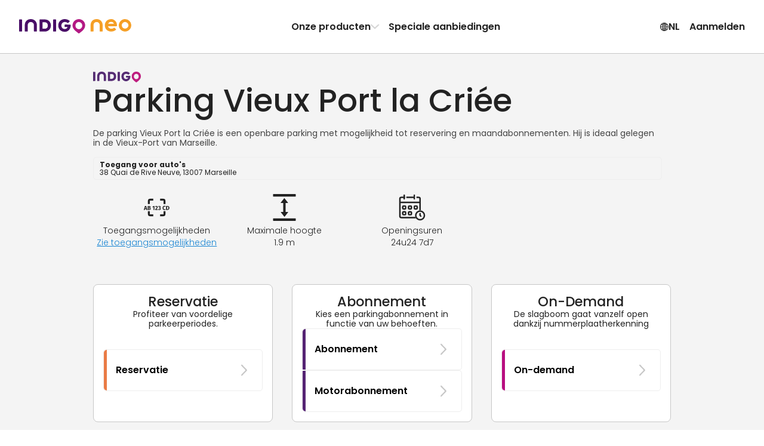

--- FILE ---
content_type: text/html; charset=utf-8
request_url: https://www.indigoneo.be/nl/parkings/738/parking-vieux-port-la-criee
body_size: 56100
content:
<!DOCTYPE html><html lang="nl" version="8.26.1"><head><meta charSet="utf-8" data-next-head=""/><meta charSet="UTF-8"/><meta name="viewport" content="width=device-width, initial-scale=1, maximum-scale=1, interactive-widget=resizes-content" data-next-head=""/><title data-next-head="">Parkeerplaats reserveren in Parking Vieux Port  la Criée in Marseille - Indigo Neo</title><meta id="meta-description" name="description" content="Uw parkeerplaats wacht op u in parking Vieux Port  la Criée, te Marseille. Geniet bij aankoop van een reservatie of een maandabonnement met Indigo Neo van voordelige tarieven en gemakkelijk parkeren!" data-next-head=""/><meta id="meta-keywords" name="keywords" content="Indigo Neo, parking, app, reservatie, abonnement, Parking Vieux Port  la Criée, Marseille" data-next-head=""/><link rel="canonical" href="https://www.indigoneo.be/nl/parkings/738/parking-vieux-port-la-criee" data-next-head=""/><link rel="alternate" hrefLang="nl-BE" href="https://www.indigoneo.be/nl/parkings/738/parking-vieux-port-la-criee" data-next-head=""/><link rel="alternate" hrefLang="en-BE" href="https://www.indigoneo.be/en/parkings/738/parking-vieux-port-la-criee" data-next-head=""/><link rel="alternate" hrefLang="fr-BE" href="https://www.indigoneo.be/fr/parkings/738/parking-vieux-port-la-criee" data-next-head=""/><link rel="alternate" hrefLang="fr-FR" href="https://www.indigoneo.fr/fr/parkings/738/parking-vieux-port-la-criee" data-next-head=""/><link rel="alternate" hrefLang="en-FR" href="https://www.indigoneo.fr/en/parkings/738/parking-vieux-port-la-criee" data-next-head=""/><link rel="alternate" hrefLang="es-ES" href="https://www.indigoneo.es/es/parkings/738/parking-vieux-port-la-criee" data-next-head=""/><link rel="alternate" hrefLang="en-ES" href="https://www.indigoneo.es/en/parkings/738/parking-vieux-port-la-criee" data-next-head=""/><link rel="alternate" hrefLang="fr-LU" href="https://www.indigoneo.lu/fr/parkings/738/parking-vieux-port-la-criee" data-next-head=""/><link rel="alternate" hrefLang="en-LU" href="https://www.indigoneo.lu/en/parkings/738/parking-vieux-port-la-criee" data-next-head=""/><link rel="alternate" hrefLang="fr-CH" href="https://www.indigoneo.ch/fr/parkings/738/parking-vieux-port-la-criee" data-next-head=""/><link rel="alternate" hrefLang="en-CH" href="https://www.indigoneo.ch/en/parkings/738/parking-vieux-port-la-criee" data-next-head=""/><meta http-equiv="X-UA-Compatible" content="IE=Edge"/><meta name="google-site-verification" content="U4yfCqRqOV1vOGGNG1l9NyXWMynL97ocjn1yIA8tKts"/><meta name="apple-itunes-app" content="app-id=1109398417"/><link rel="shortcut icon" href="/neo-favicon.ico" type="image/x-icon"/><link rel="icon" href="/neo-favicon.ico" type="image/x-icon"/><link rel="preload" href="/_next/static/css/4c3a1c121b34c412.css" as="style"/><link rel="preload" href="/_next/static/css/ef46db3751d8e999.css" as="style"/><link rel="preload" href="/_next/static/css/094b6fa7e04b16a7.css" as="style"/><script type="application/ld+json" data-next-head="">{"@context":"https://schema.org/","@type":"WebSite","headline":"Parkeerplaats reserveren in Parking Vieux Port  la Criée in Marseille - Indigo Neo","inLanguage":["fr","en","es","nl"],"keywords":"Indigo Neo, parking, app, reservatie, abonnement, Parking Vieux Port  la Criée, Marseille","name":"Parkeerplaats reserveren in Parking Vieux Port  la Criée in Marseille - Indigo Neo","sameAs":["https://www.facebook.com/IndigoNeoFR","https://twitter.com/IndigoNeo_FR","https://www.linkedin.com/company/indigoneo/"],"url":"https://www.indigoneo.be","Publisher":{"@type":"Organization","name":"Indigo Neo","url":"https://www.indigoneo.be","contactPoint":[{"availableLanguage":{"@type":"Language","name":"french","alternateName":"fr"},"contactOption":"TollFree","contactType":"customer service","url":"https://www.indigoneo.be/fr/customer-service/new-request"},{"availableLanguage":{"@type":"Language","name":"english","alternateName":"en"},"contactOption":"TollFree","contactType":"customer service","url":"https://www.indigoneo.be/en/customer-service/new-request"},{"availableLanguage":{"@type":"Language","name":"spanish","alternateName":"es"},"contactOption":"TollFree","contactType":"customer service","url":"https://www.indigoneo.be/es/customer-service/new-request"},{"availableLanguage":{"@type":"Language","name":"nederland","alternateName":"nl"},"contactOption":"TollFree","contactType":"customer service","url":"https://www.indigoneo.be/nl/customer-service/new-request"}]}}</script><script type="application/ld+json" data-next-head="">{"@context":"https://schema.org","@type":"Place","geo":{"@type":"GeoCoordinates","latitude":43.292365,"longitude":5.366306},"name":"Parkeerplaats reserveren in Parking Vieux Port  la Criée in Marseille - Indigo Neo","address":"38 Quai de Rive Neuve, 13007 Marseille"}</script><link rel="stylesheet" href="https://fonts.googleapis.com/css2?family=Poppins:wght@100;200;300;400;500;600;700;800;900&amp;display=swap"/><script type="text/javascript" src="https://maps.googleapis.com/maps/api/js?v=3.59.0&amp;key=AIzaSyDJ5NtL-aaiadQiuusBaTnN3kIqyZnxEr8&amp;libraries=geometry,places" defer=""></script><link rel="stylesheet" href="/_next/static/css/4c3a1c121b34c412.css" data-n-g=""/><link rel="stylesheet" href="/_next/static/css/ef46db3751d8e999.css" data-n-p=""/><link rel="stylesheet" href="/_next/static/css/094b6fa7e04b16a7.css" data-n-p=""/><noscript data-n-css=""></noscript><script defer="" noModule="" src="/_next/static/chunks/polyfills-42372ed130431b0a.js"></script><script src="/_next/static/chunks/webpack-16788ed068b7c3ca.js" defer=""></script><script src="/_next/static/chunks/framework-8f9bf7924fe9ad89.js" defer=""></script><script src="/_next/static/chunks/main-117d92022cc38222.js" defer=""></script><script src="/_next/static/chunks/pages/_app-d588420e6580de12.js" defer=""></script><script src="/_next/static/chunks/8356-cad4f95949229c3e.js" defer=""></script><script src="/_next/static/chunks/8035-cd6cbe5fbbe23c51.js" defer=""></script><script src="/_next/static/chunks/5956-dbb66214151e3bfa.js" defer=""></script><script src="/_next/static/chunks/9674-2738fcd597c7431c.js" defer=""></script><script src="/_next/static/chunks/9869-e7e022f5d200531b.js" defer=""></script><script src="/_next/static/chunks/5733-fd5dfe695a7df34c.js" defer=""></script><script src="/_next/static/chunks/5258-844b5f3660898434.js" defer=""></script><script src="/_next/static/chunks/9967-f2833143d224409a.js" defer=""></script><script src="/_next/static/chunks/pages/parkings/%5BassetId%5D/%5BassetName%5D-ddb8c8c34905f16c.js" defer=""></script><script src="/_next/static/jstYi4DpZSD8XSHlZTSr2/_buildManifest.js" defer=""></script><script src="/_next/static/jstYi4DpZSD8XSHlZTSr2/_ssgManifest.js" defer=""></script></head><body><link rel="preload" as="image" href="https://static.indigoneo.eu/icon/INDIGO"/><div id="__next"><style data-emotion="css-global 16ia6dg">:root{--color-purple-primary-700:#7e2670;--color-purple-primary-800:#552373;--color-orange-primary-500:#ffa600;--color-orange-secondary-500:#ea7b45;--color-magenta-700:#b80e80;--color-blue-cyclo-700:#163aa8;--color-green-200:#e7f1df;--color-green-800:#4d6f2f;--color-red-100:#fbeae9;--color-red-600:#d02d25;--color-blue:#1885d3;--color-neutral-100:#ffffff;--color-neutral-125:#f9f9f9;--color-neutral-150:#f4f4f4;--color-neutral-200:#eeeeee;--color-neutral-300:#c7c7c7;--color-neutral-400:#8d8d8d;--color-neutral-500:#666666;--color-neutral-550:#555555;--color-neutral-600:#444444;--color-neutral-700:#222222;--color-neutral-1000:#000000;--color-neutral-1200:#111111;--background-screen:var(--color-neutral-125);--background-content:var(--color-neutral-100);--background-content-secondary:var(--color-neutral-200);--background-table-even:var(--color-neutral-100);--background-table-odd:var(--color-neutral-150);--text-state-error:var(--color-red-600);--background-state-error:var(--color-red-100);--color-text-primary:var(--color-neutral-700);--color-text-secondary:var(--color-neutral-500);--color-text-link:var(--color-blue);--border-color-primary:#e1dee3;--border-color-secondary:var(--color-neutral-300);--border-color-error:var(--color-red-600);--border-color-focus:var(--color-neutral-1000);--border-radius-rounded-sm:8px;--border-radius-rounded-md:12px;--radio-size:20px;--gold:#fdc745;--color-primary-purple-light:#d4cada;--color-primary-blue:#9db6e7;--color-secondary-red:#df514a;--color-secondary-red-light:#f9dcdb;--color-text-link:#1885d3;--color-state-valid:#7eb54f;--color-state-disabled:#8d8d8d;--font-weight-light:300;--font-weight-regular:400;--font-weight-medium:500;--font-weight-semibold:600;--font-weight-bold:700;--header-height:63px;--colors-subscription:#552373;--colors-subscription-bike:#163aa8;--colors-subscription-moto:#552373;--colors-booking:#ea7b45;--colors-offer:#ffa600;--colors-on-demand:var(--color-magenta-700);}@media (min-width: 1024px){:root{--header-height:89px;}}</style><section class="Toastify" aria-live="polite" aria-atomic="false" aria-relevant="additions text" aria-label="Notifications Alt+T"></section><div class="app-container"><div class="wrapper"><header class="Header_header-container__wWFcd" data-fullheight="false" data-isbackdropvisible="false"><div class="Header_header-inner-container__1S_Ws" data-fullheight="false"><div class="Header_header-nav-container__lMYd0" data-menuopen="false" data-productmenu="false" data-inlinenav="false"><a class="Header_nav-link__GNMpT" data-cy="header-logo-link" href="/nl"><style data-emotion="css 1vddmjn-StyledIndigoNeo">.css-1vddmjn-StyledIndigoNeo{height:15px;}@media (min-width: 1024px){.css-1vddmjn-StyledIndigoNeo{height:25px;}}</style><svg xmlns="http://www.w3.org/2000/svg" fill="none" viewBox="0 0 196 26" class="css-1vddmjn-StyledIndigoNeo e1xk6yt90"><path fill="#B31983" d="M104.54.1h.67a9.5 9.5 0 0 1 2.24.39 10.6 10.6 0 0 1 4.53 2.49 10.54 10.54 0 0 1 2.8 4.33c.23.65.39 1.33.47 2.01.05.44.13.88.14 1.33a10.5 10.5 0 0 1-1.15 4.98c-.44.86-.96 1.67-1.57 2.42a23 23 0 0 1-2.58 2.71 35 35 0 0 1-2.3 1.92c-.86.65-1.72 1.27-2.59 1.9a6 6 0 0 1-.51.34.63.63 0 0 1-.6.02 1.7 1.7 0 0 1-.26-.16 74 74 0 0 1-5.05-3.96 27 27 0 0 1-1.8-1.71 17 17 0 0 1-1.65-1.99 10.9 10.9 0 0 1-1.48-2.93 8 8 0 0 1-.37-1.61 9 9 0 0 1-.04-2.88c.07-.47.12-.94.23-1.41a10.63 10.63 0 0 1 2.74-4.95 10.7 10.7 0 0 1 4.9-2.86 10.6 10.6 0 0 1 3.23-.39ZM98.4 11.23a5.7 5.7 0 0 0 .18 1.54c.22.98.67 1.9 1.32 2.66a5.96 5.96 0 0 0 4.31 2.15h.2a8.2 8.2 0 0 0 1.54-.23 5.97 5.97 0 0 0 3.58-2.94c.55-1 .83-2.13.8-3.27a6.3 6.3 0 0 0-.95-3.23 5.97 5.97 0 0 0-4.75-2.9 3 3 0 0 0-.51 0 6.8 6.8 0 0 0-1.33.24 5.7 5.7 0 0 0-2.4 1.37 6.4 6.4 0 0 0-1.99 4.61"></path><path fill="#490E67" d="M35.68 11.04V2.06l.01-.83a.7.7 0 0 1 .67-.67l.3-.01h7.47c.9 0 1.79.12 2.68.19a11.06 11.06 0 0 1 4.66 1.88 9.4 9.4 0 0 1 3.4 4.58c.4 1.14.62 2.33.63 3.53v1.14a11 11 0 0 1-1.1 4.27 9.4 9.4 0 0 1-3.94 4.12c-1.1.59-2.27 1-3.5 1.22-.82.07-1.65.22-2.47.21h-7.67a5 5 0 0 1-.52-.02.7.7 0 0 1-.44-.24.46.46 0 0 1-.14-.26l-.03-.31v-9.82Zm5.16.16v4.85l.02.31a.44.44 0 0 0 .33.36c.17.02.34.04.51.04h2.28c.66.01 1.31-.04 1.96-.15a5.1 5.1 0 0 0 2.26-.96 4.5 4.5 0 0 0 1.55-2.14 7.05 7.05 0 0 0 .37-3.05 6.9 6.9 0 0 0-.36-1.72A4.9 4.9 0 0 0 48.7 7a5.1 5.1 0 0 0-2.61-1.38c-.55-.08-1.1-.13-1.66-.16h-2.69c-.17 0-.34.02-.52.04a.43.43 0 0 0-.35.33c-.01.23-.03.47-.03.72l.01 4.65ZM84.7 9.5h3.62c.28 0 .56 0 .83.02.43.04.74.19.84.75.07.37.1.75.07 1.13-.05.66-.12 1.3-.19 1.96a11.7 11.7 0 0 1-1.08 3.21 10.2 10.2 0 0 1-7.08 5.39 9 9 0 0 1-1.85.18h-.72A11.53 11.53 0 0 1 73 20.2a9.8 9.8 0 0 1-3.51-4.12 11.2 11.2 0 0 1-.9-3.07 14.5 14.5 0 0 1-.16-2.26c.06-1.34.32-2.67.78-3.93A10.38 10.38 0 0 1 75.56.71c.79-.26 1.6-.46 2.41-.58A17.3 17.3 0 0 1 81.3.11c1.8.17 3.53.73 5.08 1.65.6.35 1.16.77 1.66 1.25l.27.3a.68.68 0 0 1 0 .86c-.1.1-.18.22-.28.31a361 361 0 0 1-2.05 2.05l-.15.14a.85.85 0 0 1-.97.08l-.6-.39c-.3-.18-.59-.37-.89-.53a5.9 5.9 0 0 0-2.16-.67l-.62-.09a5.5 5.5 0 0 0-1.65.04c-.41.06-.81.14-1.21.26a5.63 5.63 0 0 0-3.55 3.53 7 7 0 0 0-.3 3.15c.1.75.31 1.48.64 2.17a5.18 5.18 0 0 0 3 2.67c.56.2 1.14.31 1.73.33A7.3 7.3 0 0 0 81.3 17a4.57 4.57 0 0 0 2.15-1.17 4.1 4.1 0 0 0 .92-1.37.77.77 0 0 0 .07-.4q0-.12-.12-.15l-.3-.05H80.7l-.62-.01a.73.73 0 0 1-.63-.6 2 2 0 0 1-.02-.2v-2.79c0-.07.02-.14.03-.2a.69.69 0 0 1 .47-.5l.2-.05.41-.03h2.8l1.35.03.02-.01ZM9.94 15.14V11.3c0-.44 0-.9.02-1.34.06-1.3.33-2.6.8-3.82.25-.64.57-1.26.95-1.84A9 9 0 0 1 16.37.7a8 8 0 0 1 1.8-.44C19.42 0 20.66.07 21.9.12c1.1.11 2.17.38 3.2.78a8.98 8.98 0 0 1 4.92 4.77 12 12 0 0 1 .85 2.87c.13.78.19 1.57.18 2.36v9.5c0 .23 0 .47-.02.72a.66.66 0 0 1-.46.51c-.13.03-.27.05-.4.05h-3.43l-.2-.01a.8.8 0 0 1-.38-.15.52.52 0 0 1-.22-.34 2 2 0 0 1-.04-.3v-9.83a8.3 8.3 0 0 0-.2-1.95 5.3 5.3 0 0 0-.7-1.72 4.5 4.5 0 0 0-2.56-1.96 4.8 4.8 0 0 0-1.53-.26h-.94a5.1 5.1 0 0 0-1.91.43 4.4 4.4 0 0 0-2.15 1.87 5.1 5.1 0 0 0-.58 1.43 7.3 7.3 0 0 0-.24 1.74v9.4c0 .35 0 .7-.02 1.04a.66.66 0 0 1-.52.57 1.3 1.3 0 0 1-.3.04h-3.53a1.7 1.7 0 0 1-.31-.04.66.66 0 0 1-.46-.51 19 19 0 0 1-.02-.83v-5.16Zm54.68-4.04v8.87L64.61 21a.7.7 0 0 1-.59.64 1.5 1.5 0 0 1-.3.03H60.3a1.05 1.05 0 0 1-.5-.11.57.57 0 0 1-.32-.38 1.7 1.7 0 0 1-.05-.31V2.2c0-.35 0-.7.04-1.03a.65.65 0 0 1 .61-.6 1 1 0 0 1 .1-.02h3.52c.07 0 .14 0 .2.02a.84.84 0 0 1 .55.26.5.5 0 0 1 .14.27c.02.1.03.2.03.31zM5.2 11.07v8.98c0 .34 0 .68-.03 1.03a.66.66 0 0 1-.53.55l-.31.04H.9a1.8 1.8 0 0 1-.4-.06.68.68 0 0 1-.48-.5L0 20.8V2.23c0-.35 0-.69.02-1.03a.69.69 0 0 1 .6-.62l.3-.03h3.31c.1 0 .21 0 .31.03.1.02.2.05.3.1a.56.56 0 0 1 .3.4l.04.3v9.69Z"></path><path fill="#F59F26" d="M170.86 11.62c-.1.55-.4.7-.83.74-.26.02-.54.02-.8.02h-3.55l-1.32.03h-9.13a6.4 6.4 0 0 1-.14-2.53c.08-.6.24-1.2.47-1.77h9.46c.1 0 .2-.02.3-.05a.14.14 0 0 0 .11-.14.77.77 0 0 0-.07-.4 4 4 0 0 0-.9-1.33 4.5 4.5 0 0 0-2.1-1.15 7.1 7.1 0 0 0-2.01-.22 5.8 5.8 0 0 0-1.69.32 5.1 5.1 0 0 0-2.94 2.62 7 7 0 0 0-.63 2.12 6.8 6.8 0 0 0 .3 3.1 5.5 5.5 0 0 0 3.46 3.44c.38.12.78.21 1.18.27a5.3 5.3 0 0 0 1.62.03l.6-.08a5.8 5.8 0 0 0 2.13-.66c.3-.15.58-.34.87-.52.2-.13.38-.27.59-.39a.85.85 0 0 1 .94.09l.15.13 2.01 2 .27.31a.66.66 0 0 1 0 .84 3 3 0 0 1-.27.3 8.8 8.8 0 0 1-1.6 1.23 12.05 12.05 0 0 1-4.97 1.6 17 17 0 0 1-3.04 0 1.4 1.4 0 0 1-.2-.02 14 14 0 0 1-2.37-.56 10.17 10.17 0 0 1-6.22-5.99 12.9 12.9 0 0 1-.76-3.84c0-.74.04-1.49.15-2.22.15-1.03.45-2.04.88-3a9.57 9.57 0 0 1 3.43-4.03 11.3 11.3 0 0 1 6-1.91h.71a8.7 8.7 0 0 1 1.81.18 10 10 0 0 1 1.84.56 10 10 0 0 1 5.1 4.71c.5 1 .86 2.06 1.06 3.15l.19 1.92c.01.37-.02.74-.1 1.1ZM185.07 0c-2.14 0-4.24.63-6.03 1.82a10.8 10.8 0 0 0-4 4.85 10.79 10.79 0 0 0 2.36 11.8 10.87 10.87 0 0 0 5.55 2.95c2.11.42 4.3.2 6.28-.61a10.84 10.84 0 0 0 4.87-3.99 10.79 10.79 0 0 0-1.35-13.65A10.87 10.87 0 0 0 185.07 0m0 16.56a5.8 5.8 0 0 1-3.2-.97 5.73 5.73 0 0 1-.88-8.83 5.77 5.77 0 0 1 6.28-1.25 5.76 5.76 0 0 1 2.6 2.11 5.73 5.73 0 0 1-.72 7.26 5.76 5.76 0 0 1-4.08 1.68m-60.24-1.43v-3.82c0-.45 0-.9.03-1.35.06-1.3.33-2.6.8-3.82a9.7 9.7 0 0 1 .95-1.84 9 9 0 0 1 4.65-3.6 8.2 8.2 0 0 1 1.8-.45c1.24-.26 2.48-.2 3.73-.15 1.1.12 2.17.38 3.2.78a9 9 0 0 1 4.93 4.77 12 12 0 0 1 .85 2.87c.13.78.19 1.56.18 2.35v9.51c0 .24 0 .47-.02.72a.66.66 0 0 1-.46.52c-.13.03-.27.04-.4.05h-3.43c-.07 0-.13 0-.2-.02a.8.8 0 0 1-.38-.15.5.5 0 0 1-.22-.33 2 2 0 0 1-.04-.31v-9.82a8.2 8.2 0 0 0-.21-1.95 5.3 5.3 0 0 0-.68-1.72 4.5 4.5 0 0 0-2.58-1.97 5 5 0 0 0-1.52-.25h-.95a5.1 5.1 0 0 0-1.9.43 4.43 4.43 0 0 0-2.15 1.88 5.1 5.1 0 0 0-.59 1.43 7.3 7.3 0 0 0-.23 1.74v9.42c0 .35 0 .7-.02 1.04a.66.66 0 0 1-.53.57l-.3.04h-3.53a2 2 0 0 1-.3-.05.66.66 0 0 1-.46-.5 13 13 0 0 1-.03-.83v-5.17z"></path></svg></a><div class="Header_styled-button__QApRb Header_mobile-toggle__qwJnG"><span style="box-sizing:border-box;display:inline-block;overflow:hidden;width:initial;height:initial;background:none;opacity:1;border:0;margin:0;padding:0;position:relative;max-width:100%"><span style="box-sizing:border-box;display:block;width:initial;height:initial;background:none;opacity:1;border:0;margin:0;padding:0;max-width:100%"><img style="display:block;max-width:100%;width:initial;height:initial;background:none;opacity:1;border:0;margin:0;padding:0" alt="" aria-hidden="true" src="data:image/svg+xml,%3csvg%20xmlns=%27http://www.w3.org/2000/svg%27%20version=%271.1%27%20width=%2715%27%20height=%2715%27/%3e"/></span><img alt="Menu icon" src="[data-uri]" decoding="async" data-nimg="intrinsic" style="position:absolute;top:0;left:0;bottom:0;right:0;box-sizing:border-box;padding:0;border:none;margin:auto;display:block;width:0;height:0;min-width:100%;max-width:100%;min-height:100%;max-height:100%"/><noscript><img alt="Menu icon" loading="lazy" decoding="async" data-nimg="intrinsic" style="position:absolute;top:0;left:0;bottom:0;right:0;box-sizing:border-box;padding:0;border:none;margin:auto;display:block;width:0;height:0;min-width:100%;max-width:100%;min-height:100%;max-height:100%" srcSet="/assets/menu-off.svg 1x, /assets/menu-off.svg 2x" src="/assets/menu-off.svg"/></noscript></span></div><nav class="Header_header-nav__e2GRi" data-justifyend="false"><div class="Header_header-nav-section__lW6_p"><a class="Header_space-between__08r__" data-cy="header-menu-product" href="/nl/page/our-products">Onze producten<svg xmlns="http://www.w3.org/2000/svg" height="15" fill="currentColor" viewBox="0 0 15 16" class="Header_icon-chevron__MFRWL" data-isopen="false"><path d="M11.5 8a.9.9 0 0 0-.255-.635L4.939.758A.79.79 0 0 0 4.347.5a.8.8 0 0 0-.607.253.88.88 0 0 0-.24.63q0 .355.245.634L9.449 8l-5.704 5.983a.94.94 0 0 0-.245.635q0 .375.24.63a.8.8 0 0 0 .607.252.79.79 0 0 0 .592-.258l6.306-6.607q.123-.14.189-.296A.9.9 0 0 0 11.5 8"></path></svg></a><a href="/nl/events">Speciale aanbiedingen</a></div><div class="Header_header-nav-section__lW6_p"><style data-emotion="css 19nq2cr-StyledButton">.css-19nq2cr-StyledButton{height:100%;display:-webkit-inline-box;display:-webkit-inline-flex;display:-ms-inline-flexbox;display:inline-flex;gap:6px;-webkit-align-items:center;-webkit-box-align:center;-ms-flex-align:center;align-items:center;border:0;margin:0;padding:8px;text-align:center;background-color:inherit;cursor:pointer;-webkit-text-decoration:none;text-decoration:none;color:inherit;font-weight:var(--font-weight-semibold);font-size:16px;}.css-19nq2cr-StyledButton:hover{-webkit-text-decoration:none;text-decoration:none;background-color:var(--color-neutral-150);}</style><button class="css-19nq2cr-StyledButton e1kgeug70"><svg xmlns="http://www.w3.org/2000/svg" fill="currentColor" viewBox="0 0 16 15" width="15" height="16"><path d="M8.5 15A7.59 7.59 0 0 0 16 7.5c0-1.02-.2-1.99-.59-2.89A7.7 7.7 0 0 0 11.38.59 7.2 7.2 0 0 0 8.48 0a7.53 7.53 0 0 0-6.9 4.61C1.18 5.51 1 6.48 1 7.5s.2 1.99.6 2.89a7.75 7.75 0 0 0 4.01 4.02c.9.4 1.87.59 2.9.59Zm0-1.12c-.88 0-1.7-.16-2.46-.5a6.55 6.55 0 0 1-3.42-3.42 6.16 6.16 0 0 1 0-4.92 6.47 6.47 0 0 1 5.86-3.92c.88 0 1.7.16 2.46.5a6.6 6.6 0 0 1 3.43 3.42c.34.77.5 1.6.5 2.46 0 .87-.16 1.69-.5 2.46a6.54 6.54 0 0 1-5.88 3.92Zm0 .65c.51 0 1-.18 1.45-.54a4.6 4.6 0 0 0 1.18-1.49c.34-.63.6-1.37.8-2.23.2-.85.29-1.77.29-2.75 0-1-.1-1.92-.29-2.77a8.8 8.8 0 0 0-.8-2.24A4.7 4.7 0 0 0 9.96 1 2.3 2.3 0 0 0 8.5.47c-.52 0-1 .18-1.46.54-.45.36-.85.86-1.18 1.5-.34.64-.6 1.38-.8 2.24a13.4 13.4 0 0 0 .01 5.52c.19.86.45 1.6.8 2.23A4.7 4.7 0 0 0 7.03 14c.45.35.93.53 1.45.53Zm0-13.04q.51 0 .99.48c.31.32.6.77.84 1.33s.43 1.2.58 1.93a11.8 11.8 0 0 1-.58 6.48q-.375.84-.84 1.32c-.32.32-.65.48-1 .48-.34 0-.67-.16-.98-.48-.32-.32-.6-.76-.85-1.32a9.3 9.3 0 0 1-.58-1.92 11.6 11.6 0 0 1 0-4.56c.15-.72.34-1.37.58-1.93.25-.56.53-1 .85-1.33.31-.32.64-.48.98-.48ZM7.94.58v13.8h1.08V.59H7.95Zm7.23 6.38H1.8v1.08h13.38V6.96ZM8.5 10.13a10.8 10.8 0 0 0-3.98.74q-.81.36-1.32.84l.83.68c.48-.39 1.1-.68 1.86-.88q1.14-.3 2.61-.3c.99 0 1.86.1 2.62.3s1.38.5 1.86.88l.83-.68a4.6 4.6 0 0 0-1.33-.84 8.4 8.4 0 0 0-1.83-.55c-.68-.13-1.4-.19-2.15-.19m0-5.22c.76 0 1.47-.07 2.15-.2a8.4 8.4 0 0 0 1.83-.54 4.6 4.6 0 0 0 1.33-.84l-.83-.68c-.48.38-1.1.68-1.86.88s-1.63.3-2.62.3q-1.47 0-2.61-.3c-.76-.2-1.38-.5-1.86-.88l-.83.68q.51.48 1.32.84c.81.36 1.15.42 1.83.55.69.12 1.4.19 2.15.19"></path></svg> <!-- -->NL</button><button class="Header_styled-button__QApRb" data-cy="sign.in">Aanmelden</button></div></nav><div class="ProductMenu_product-dropdown__BXHwi" data-menuopen="false"><nav class="ProductMenu_product-dropdown-wrapper__U90oh"><style data-emotion="css 19nq2cr-StyledButton">.css-19nq2cr-StyledButton{height:100%;display:-webkit-inline-box;display:-webkit-inline-flex;display:-ms-inline-flexbox;display:inline-flex;gap:6px;-webkit-align-items:center;-webkit-box-align:center;-ms-flex-align:center;align-items:center;border:0;margin:0;padding:8px;text-align:center;background-color:inherit;cursor:pointer;-webkit-text-decoration:none;text-decoration:none;color:inherit;font-weight:var(--font-weight-semibold);font-size:16px;}.css-19nq2cr-StyledButton:hover{-webkit-text-decoration:none;text-decoration:none;background-color:var(--color-neutral-150);}</style><button class="ProductMenu_styled-button__iwRI3 css-19nq2cr-StyledButton e1kgeug70"><svg xmlns="http://www.w3.org/2000/svg" height="15" fill="currentColor" viewBox="0 0 15 16" class="ProductMenu_icon-chevron__5rN4I"><path d="M11.5 8a.9.9 0 0 0-.255-.635L4.939.758A.79.79 0 0 0 4.347.5a.8.8 0 0 0-.607.253.88.88 0 0 0-.24.63q0 .355.245.634L9.449 8l-5.704 5.983a.94.94 0 0 0-.245.635q0 .375.24.63a.8.8 0 0 0 .607.252.79.79 0 0 0 .592-.258l6.306-6.607q.123-.14.189-.296A.9.9 0 0 0 11.5 8"></path></svg>Terug</button><style data-emotion="css zpbl9t-StyledButtonAsLink">.css-zpbl9t-StyledButtonAsLink{width:100%;-webkit-transition:background-color 0.2s;transition:background-color 0.2s;border-radius:16px;height:100%;display:-webkit-inline-box;display:-webkit-inline-flex;display:-ms-inline-flexbox;display:inline-flex;gap:6px;-webkit-align-items:center;-webkit-box-align:center;-ms-flex-align:center;align-items:center;border:0;margin:0;padding:8px;text-align:center;background-color:inherit;cursor:pointer;-webkit-text-decoration:none;text-decoration:none;color:inherit;font-weight:var(--font-weight-semibold);font-size:16px;}.css-zpbl9t-StyledButtonAsLink:hover{-webkit-text-decoration:none;text-decoration:none;background-color:var(--color-neutral-150);}</style><a data-cy="menu-item-subscription" class="css-zpbl9t-StyledButtonAsLink e1kgeug71" href="/nl/parking-subscription-car"><style data-emotion="css 1qt8urv-Container">.css-1qt8urv-Container{display:-webkit-box;display:-webkit-flex;display:-ms-flexbox;display:flex;gap:1rem;padding:0.5rem;-webkit-align-items:flex-start;-webkit-box-align:flex-start;-ms-flex-align:flex-start;align-items:flex-start;text-align:left;}</style><span class="css-1qt8urv-Container edrruhe0"><style data-emotion="css 7li3rn-Icon">.css-7li3rn-Icon{display:-webkit-box;display:-webkit-flex;display:-ms-flexbox;display:flex;-webkit-align-items:center;-webkit-box-align:center;-ms-flex-align:center;align-items:center;-webkit-box-pack:center;-ms-flex-pack:center;-webkit-justify-content:center;justify-content:center;width:2rem;height:2rem;border-radius:4px;color:rgb(85, 35, 115);fill:rgb(85, 35, 115);background:rgba(85, 35, 115, 0.2);}</style><span class="css-7li3rn-Icon edrruhe1"><svg xmlns="http://www.w3.org/2000/svg" fill="currentColor" viewBox="0 0 15 16" width="15"><path d="M13.877 10.43h-.67c.032-.132.053-.27.053-.42 0-.904-.718-1.617-1.623-1.617s-1.623.713-1.623 1.617c0 .15.022.288.053.42H4.714c.032-.132.054-.27.054-.42 0-.904-.713-1.617-1.623-1.617-.905 0-1.618.713-1.618 1.617q0 .224.048.42h-.564C.388 10.43 0 10.033 0 9.394V7.706c0-.596.165-1.128 1-1.394l.852-.276c.558-.655 1.522-1.57 3.256-1.57h.985c1.74 0 2.442.17 3.48.825l1.686 1.053 1.83.229C14.288 6.717 15 7.408 15 8.435v.846c0 .713-.426 1.15-1.123 1.15m-2.24.682a1.1 1.1 0 1 1 0-2.198c.612 0 1.102.49 1.102 1.096 0 .612-.49 1.102-1.102 1.102m-8.492 0a1.1 1.1 0 1 1 0-2.198c.606 0 1.101.495 1.101 1.096 0 .612-.49 1.102-1.101 1.102"></path></svg></span><style data-emotion="css c41mvg-Content">.css-c41mvg-Content{-webkit-flex:1;-ms-flex:1;flex:1;display:-webkit-box;display:-webkit-flex;display:-ms-flexbox;display:flex;-webkit-flex-direction:column;-ms-flex-direction:column;flex-direction:column;gap:0.5rem;-webkit-align-items:flex-start;-webkit-box-align:flex-start;-ms-flex-align:flex-start;align-items:flex-start;}.css-c41mvg-Content>*:first-letter{text-transform:uppercase;}</style><span class="css-c41mvg-Content edrruhe2"><style data-emotion="css 1xofzep-ProductName">.css-1xofzep-ProductName{font-size:1.285rem;font-weight:500;}@media (min-width: 768px){.css-1xofzep-ProductName{font-size:1.266rem;}}</style><p class="css-1xofzep-ProductName edrruhe5">Abonnement</p><style data-emotion="css 4cuqg6-Paragraph">.css-4cuqg6-Paragraph{font-size:1rem;font-weight:400;}@media (min-width: 768px){.css-4cuqg6-Paragraph{font-size:1rem;}}</style><p class="css-4cuqg6-Paragraph eab4j3d5">Parkeer onbeperkt in de parking van uw keuze.</p><style data-emotion="css 1z0jhhr-More">.css-1z0jhhr-More{display:-webkit-inline-box;display:-webkit-inline-flex;display:-ms-inline-flexbox;display:inline-flex;gap:0.5rem;-webkit-align-items:center;-webkit-box-align:center;-ms-flex-align:center;align-items:center;margin-top:10px;}</style><span class="css-1z0jhhr-More edrruhe3"><p class="css-4cuqg6-Paragraph eab4j3d5">Ontdek</p><style data-emotion="css 1gjxmd8-StyledArrowIcon">.css-1gjxmd8-StyledArrowIcon{width:1rem;height:1rem;}</style><svg xmlns="http://www.w3.org/2000/svg" fill="currentColor" viewBox="0 0 16 12" class="css-1gjxmd8-StyledArrowIcon edrruhe4"><path d="M15.998 6q0-.34-.289-.6L10.39.25A.87.87 0 0 0 9.783 0a.8.8 0 0 0-.573.22.74.74 0 0 0-.232.56q0 .16.057.31t.17.25l1.423 1.43 3.484 3.05.186-.44-2.742-.19H1.823a.8.8 0 0 0-.598.23.8.8 0 0 0-.227.58q0 .35.227.58.226.23.598.23h9.732l2.742-.19-.186-.43-3.484 3.04-1.423 1.43a.6.6 0 0 0-.17.25.9.9 0 0 0-.057.31q0 .34.232.56a.8.8 0 0 0 .573.22q.34 0 .608-.25l5.32-5.15q.288-.26.288-.6"></path></svg></span></span></span></a><style data-emotion="css zpbl9t-StyledButtonAsLink">.css-zpbl9t-StyledButtonAsLink{width:100%;-webkit-transition:background-color 0.2s;transition:background-color 0.2s;border-radius:16px;height:100%;display:-webkit-inline-box;display:-webkit-inline-flex;display:-ms-inline-flexbox;display:inline-flex;gap:6px;-webkit-align-items:center;-webkit-box-align:center;-ms-flex-align:center;align-items:center;border:0;margin:0;padding:8px;text-align:center;background-color:inherit;cursor:pointer;-webkit-text-decoration:none;text-decoration:none;color:inherit;font-weight:var(--font-weight-semibold);font-size:16px;}.css-zpbl9t-StyledButtonAsLink:hover{-webkit-text-decoration:none;text-decoration:none;background-color:var(--color-neutral-150);}</style><a data-cy="menu-item-onstreet" class="css-zpbl9t-StyledButtonAsLink e1kgeug71" href="/nl/page/our-products#on-street"><style data-emotion="css 1qt8urv-Container">.css-1qt8urv-Container{display:-webkit-box;display:-webkit-flex;display:-ms-flexbox;display:flex;gap:1rem;padding:0.5rem;-webkit-align-items:flex-start;-webkit-box-align:flex-start;-ms-flex-align:flex-start;align-items:flex-start;text-align:left;}</style><span class="css-1qt8urv-Container edrruhe0"><style data-emotion="css k43fvg-Icon">.css-k43fvg-Icon{display:-webkit-box;display:-webkit-flex;display:-ms-flexbox;display:flex;-webkit-align-items:center;-webkit-box-align:center;-ms-flex-align:center;align-items:center;-webkit-box-pack:center;-ms-flex-pack:center;-webkit-justify-content:center;justify-content:center;width:2rem;height:2rem;border-radius:4px;color:rgb(126, 38, 112);fill:rgb(126, 38, 112);background:rgba(126, 38, 112, 0.2);}</style><span class="css-k43fvg-Icon edrruhe1"><svg xmlns="http://www.w3.org/2000/svg" width="15" height="15"><path d="M10.214 0H3.981c.358.158.896.462 1.415.772.562.336 1.128.693 1.478.92a.37.37 0 0 1 .087.538L5.503 4.053l.96.752 1.796-2.3zM10.494 0h1.624L7.863 5.902l-1.227-.961 1.796-2.3z"></path><path d="M0 0h1.841c.64.219 1.377.48 1.791.65.298.124.827.42 1.387.754.395.235.792.482 1.113.686L4.697 3.883a.37.37 0 0 0 .06.52l2.676 2.096-.726 1.007L0 3.454zM0 9.869V4.313L4.645 7.12 2.185 10a.63.63 0 0 1-.605.205z"></path><path d="M0 10.094V15h1.304l4.971-6.895-1.439-.87-2.483 2.908a.85.85 0 0 1-.819.278zM13.438 15H2.21l2.428-3.368 2.21 2.172 1.092-1.376v-2.46l2.373 2.67a.4.4 0 0 0 .054.05l.693.521-.674.994.182.124.668-.985z"></path><path d="m4.77 11.451 2.058 2.024.893-1.124v-2.63L6.78 8.661zM15 15h-.34l-3.82-2.878-3.62-4.071L8 6.969l4.354 3.623q.014.013.032.024L15 12.353zM15 0v4.003l-1.283 2.405-3.29-2.806L13.026 0z"></path><path d="M15 4.472v6.998l-2.191-1.456-4.377-3.643 1.866-2.59 3.485 2.973z"></path></svg></span><style data-emotion="css c41mvg-Content">.css-c41mvg-Content{-webkit-flex:1;-ms-flex:1;flex:1;display:-webkit-box;display:-webkit-flex;display:-ms-flexbox;display:flex;-webkit-flex-direction:column;-ms-flex-direction:column;flex-direction:column;gap:0.5rem;-webkit-align-items:flex-start;-webkit-box-align:flex-start;-ms-flex-align:flex-start;align-items:flex-start;}.css-c41mvg-Content>*:first-letter{text-transform:uppercase;}</style><span class="css-c41mvg-Content edrruhe2"><style data-emotion="css 1xofzep-ProductName">.css-1xofzep-ProductName{font-size:1.285rem;font-weight:500;}@media (min-width: 768px){.css-1xofzep-ProductName{font-size:1.266rem;}}</style><p class="css-1xofzep-ProductName edrruhe5">Op straat</p><style data-emotion="css 4cuqg6-Paragraph">.css-4cuqg6-Paragraph{font-size:1rem;font-weight:400;}@media (min-width: 768px){.css-4cuqg6-Paragraph{font-size:1rem;}}</style><p class="css-4cuqg6-Paragraph eab4j3d5">Betaal en beheer uw parkeersessie in real-time.</p><style data-emotion="css 1z0jhhr-More">.css-1z0jhhr-More{display:-webkit-inline-box;display:-webkit-inline-flex;display:-ms-inline-flexbox;display:inline-flex;gap:0.5rem;-webkit-align-items:center;-webkit-box-align:center;-ms-flex-align:center;align-items:center;margin-top:10px;}</style><span class="css-1z0jhhr-More edrruhe3"><p class="css-4cuqg6-Paragraph eab4j3d5">Ontdek</p><style data-emotion="css 1gjxmd8-StyledArrowIcon">.css-1gjxmd8-StyledArrowIcon{width:1rem;height:1rem;}</style><svg xmlns="http://www.w3.org/2000/svg" fill="currentColor" viewBox="0 0 16 12" class="css-1gjxmd8-StyledArrowIcon edrruhe4"><path d="M15.998 6q0-.34-.289-.6L10.39.25A.87.87 0 0 0 9.783 0a.8.8 0 0 0-.573.22.74.74 0 0 0-.232.56q0 .16.057.31t.17.25l1.423 1.43 3.484 3.05.186-.44-2.742-.19H1.823a.8.8 0 0 0-.598.23.8.8 0 0 0-.227.58q0 .35.227.58.226.23.598.23h9.732l2.742-.19-.186-.43-3.484 3.04-1.423 1.43a.6.6 0 0 0-.17.25.9.9 0 0 0-.057.31q0 .34.232.56a.8.8 0 0 0 .573.22q.34 0 .608-.25l5.32-5.15q.288-.26.288-.6"></path></svg></span></span></span></a><style data-emotion="css zpbl9t-StyledButtonAsLink">.css-zpbl9t-StyledButtonAsLink{width:100%;-webkit-transition:background-color 0.2s;transition:background-color 0.2s;border-radius:16px;height:100%;display:-webkit-inline-box;display:-webkit-inline-flex;display:-ms-inline-flexbox;display:inline-flex;gap:6px;-webkit-align-items:center;-webkit-box-align:center;-ms-flex-align:center;align-items:center;border:0;margin:0;padding:8px;text-align:center;background-color:inherit;cursor:pointer;-webkit-text-decoration:none;text-decoration:none;color:inherit;font-weight:var(--font-weight-semibold);font-size:16px;}.css-zpbl9t-StyledButtonAsLink:hover{-webkit-text-decoration:none;text-decoration:none;background-color:var(--color-neutral-150);}</style><a data-cy="menu-item-ondemand" class="css-zpbl9t-StyledButtonAsLink e1kgeug71" href="/nl/page/our-products#on-demand"><style data-emotion="css 1qt8urv-Container">.css-1qt8urv-Container{display:-webkit-box;display:-webkit-flex;display:-ms-flexbox;display:flex;gap:1rem;padding:0.5rem;-webkit-align-items:flex-start;-webkit-box-align:flex-start;-ms-flex-align:flex-start;align-items:flex-start;text-align:left;}</style><span class="css-1qt8urv-Container edrruhe0"><style data-emotion="css lf0j4k-Icon">.css-lf0j4k-Icon{display:-webkit-box;display:-webkit-flex;display:-ms-flexbox;display:flex;-webkit-align-items:center;-webkit-box-align:center;-ms-flex-align:center;align-items:center;-webkit-box-pack:center;-ms-flex-pack:center;-webkit-justify-content:center;justify-content:center;width:2rem;height:2rem;border-radius:4px;color:rgb(184, 14, 128);fill:rgb(184, 14, 128);background:rgba(184, 14, 128, 0.2);}</style><span class="css-lf0j4k-Icon edrruhe1"><svg xmlns="http://www.w3.org/2000/svg" width="15" height="9"><path d="m3.37 4.74-.203-.582-.205.582zM4.134 4.437h.254q.101 0 .157-.045a.16.16 0 0 0 .057-.133.16.16 0 0 0-.057-.131.23.23 0 0 0-.157-.049h-.254zM4.411 4.995q.105 0 .164-.05t.06-.14a.18.18 0 0 0-.063-.146.25.25 0 0 0-.168-.054h-.27v.39zM12.043 4.877q-.117.118-.337.118h-.203V4.08h.203q.22 0 .337.123a.47.47 0 0 1 .117.34.46.46 0 0 1-.117.335"></path><path fill-rule="evenodd" d="M13 2H2v5h11zM7.753 4.175a.35.35 0 0 1 .128-.261.47.47 0 0 1 .302-.094.5.5 0 0 1 .218.045q.092.044.139.122a.33.33 0 0 1 .047.175.31.31 0 0 1-.202.297v.007a.3.3 0 0 1 .166.12.37.37 0 0 1 .06.217q0 .106-.05.189a.34.34 0 0 1-.144.131.5.5 0 0 1-.228.047.5.5 0 0 1-.32-.099.37.37 0 0 1-.134-.288h.198q.008.096.074.157a.26.26 0 0 0 .18.06q.11 0 .17-.06.059-.061.059-.157 0-.126-.081-.178a.44.44 0 0 0-.245-.054h-.047v-.17h.049a.44.44 0 0 0 .221-.048q.078-.046.077-.148a.18.18 0 0 0-.055-.136q-.056-.053-.159-.053a.22.22 0 0 0-.156.053.2.2 0 0 0-.067.126zm-.65.464a7 7 0 0 1-.272.245l-.13.111v.15h.876v-.171h-.571l.081-.072q.14-.125.23-.218a1 1 0 0 0 .157-.214.5.5 0 0 0 .067-.25.38.38 0 0 0-.112-.288.42.42 0 0 0-.306-.108.43.43 0 0 0-.3.11q-.119.107-.123.313h.198a.28.28 0 0 1 .061-.18.2.2 0 0 1 .166-.069q.11 0 .16.061.052.062.052.17 0 .105-.066.208-.067.105-.168.202m-1.041-.601V3.85h.374v1.312H6.23V4.038zm-2.634.87h-.524l-.09.255H2.6l.448-1.253h.238l.448 1.253h-.216zm1.17-.388a.28.28 0 0 1 .172.106q.07.09.07.2A.3.3 0 0 1 4.79 5a.34.34 0 0 1-.143.12.5.5 0 0 1-.218.044h-.5V3.912h.477q.127 0 .22.043a.3.3 0 0 1 .138.117.3.3 0 0 1 .047.162q0 .108-.058.18a.34.34 0 0 1-.154.106m1.226.078v-.173h-.74v.173zm3.79 0v-.173h-.74v.173zm.223-.063q0-.184.085-.33a.6.6 0 0 1 .232-.227.65.65 0 0 1 .322-.082q.2 0 .355.099.156.097.226.277h-.246a.33.33 0 0 0-.135-.148.4.4 0 0 0-.2-.048.44.44 0 0 0-.221.055.4.4 0 0 0-.153.16.5.5 0 0 0-.054.244q0 .138.054.243.056.104.153.162a.44.44 0 0 0 .221.055.4.4 0 0 0 .2-.048.33.33 0 0 0 .135-.148h.246a.55.55 0 0 1-.226.277.65.65 0 0 1-.355.098.624.624 0 0 1-.639-.639m2.219-.546a.75.75 0 0 0-.35-.077h-.408v1.25h.408a.8.8 0 0 0 .35-.073.54.54 0 0 0 .232-.216.64.64 0 0 0 .082-.331.65.65 0 0 0-.082-.333.53.53 0 0 0-.232-.22M0 0h2.25v.5H.5v1.75H0zM0 9h2.25v-.5H.5V6.75H0zM15 0h-2.25v.5h1.75v1.75h.5zM15 9h-2.25v-.5h1.75V6.75h.5z" clip-rule="evenodd"></path></svg></span><style data-emotion="css c41mvg-Content">.css-c41mvg-Content{-webkit-flex:1;-ms-flex:1;flex:1;display:-webkit-box;display:-webkit-flex;display:-ms-flexbox;display:flex;-webkit-flex-direction:column;-ms-flex-direction:column;flex-direction:column;gap:0.5rem;-webkit-align-items:flex-start;-webkit-box-align:flex-start;-ms-flex-align:flex-start;align-items:flex-start;}.css-c41mvg-Content>*:first-letter{text-transform:uppercase;}</style><span class="css-c41mvg-Content edrruhe2"><style data-emotion="css 1xofzep-ProductName">.css-1xofzep-ProductName{font-size:1.285rem;font-weight:500;}@media (min-width: 768px){.css-1xofzep-ProductName{font-size:1.266rem;}}</style><p class="css-1xofzep-ProductName edrruhe5">On-demand</p><style data-emotion="css 4cuqg6-Paragraph">.css-4cuqg6-Paragraph{font-size:1rem;font-weight:400;}@media (min-width: 768px){.css-4cuqg6-Paragraph{font-size:1rem;}}</style><p class="css-4cuqg6-Paragraph eab4j3d5">Activeer contactloos parkeren.</p><style data-emotion="css 1z0jhhr-More">.css-1z0jhhr-More{display:-webkit-inline-box;display:-webkit-inline-flex;display:-ms-inline-flexbox;display:inline-flex;gap:0.5rem;-webkit-align-items:center;-webkit-box-align:center;-ms-flex-align:center;align-items:center;margin-top:10px;}</style><span class="css-1z0jhhr-More edrruhe3"><p class="css-4cuqg6-Paragraph eab4j3d5">Ontdek</p><style data-emotion="css 1gjxmd8-StyledArrowIcon">.css-1gjxmd8-StyledArrowIcon{width:1rem;height:1rem;}</style><svg xmlns="http://www.w3.org/2000/svg" fill="currentColor" viewBox="0 0 16 12" class="css-1gjxmd8-StyledArrowIcon edrruhe4"><path d="M15.998 6q0-.34-.289-.6L10.39.25A.87.87 0 0 0 9.783 0a.8.8 0 0 0-.573.22.74.74 0 0 0-.232.56q0 .16.057.31t.17.25l1.423 1.43 3.484 3.05.186-.44-2.742-.19H1.823a.8.8 0 0 0-.598.23.8.8 0 0 0-.227.58q0 .35.227.58.226.23.598.23h9.732l2.742-.19-.186-.43-3.484 3.04-1.423 1.43a.6.6 0 0 0-.17.25.9.9 0 0 0-.057.31q0 .34.232.56a.8.8 0 0 0 .573.22q.34 0 .608-.25l5.32-5.15q.288-.26.288-.6"></path></svg></span></span></span></a><style data-emotion="css zpbl9t-StyledButtonAsLink">.css-zpbl9t-StyledButtonAsLink{width:100%;-webkit-transition:background-color 0.2s;transition:background-color 0.2s;border-radius:16px;height:100%;display:-webkit-inline-box;display:-webkit-inline-flex;display:-ms-inline-flexbox;display:inline-flex;gap:6px;-webkit-align-items:center;-webkit-box-align:center;-ms-flex-align:center;align-items:center;border:0;margin:0;padding:8px;text-align:center;background-color:inherit;cursor:pointer;-webkit-text-decoration:none;text-decoration:none;color:inherit;font-weight:var(--font-weight-semibold);font-size:16px;}.css-zpbl9t-StyledButtonAsLink:hover{-webkit-text-decoration:none;text-decoration:none;background-color:var(--color-neutral-150);}</style><a data-cy="menu-item-booking" class="css-zpbl9t-StyledButtonAsLink e1kgeug71" href="/nl/page/our-products#booking"><style data-emotion="css 1qt8urv-Container">.css-1qt8urv-Container{display:-webkit-box;display:-webkit-flex;display:-ms-flexbox;display:flex;gap:1rem;padding:0.5rem;-webkit-align-items:flex-start;-webkit-box-align:flex-start;-ms-flex-align:flex-start;align-items:flex-start;text-align:left;}</style><span class="css-1qt8urv-Container edrruhe0"><style data-emotion="css 16lqjf8-Icon">.css-16lqjf8-Icon{display:-webkit-box;display:-webkit-flex;display:-ms-flexbox;display:flex;-webkit-align-items:center;-webkit-box-align:center;-ms-flex-align:center;align-items:center;-webkit-box-pack:center;-ms-flex-pack:center;-webkit-justify-content:center;justify-content:center;width:2rem;height:2rem;border-radius:4px;color:rgb(234, 123, 69);fill:rgb(234, 123, 69);background:rgba(234, 123, 69, 0.2);}</style><span class="css-16lqjf8-Icon edrruhe1"><svg xmlns="http://www.w3.org/2000/svg" width="15" height="15"><path d="M7.494 15a7.2 7.2 0 0 0 2.897-.586q1.354-.586 2.391-1.626a7.7 7.7 0 0 0 1.624-2.398q.589-1.355.59-2.891a7.2 7.2 0 0 0-.59-2.891 7.8 7.8 0 0 0-1.624-2.398A7.6 7.6 0 0 0 10.395.584a7.2 7.2 0 0 0-2.893-.586q-.297 0-.455.18Q6.89.36 6.89.667v2.798q0 .269.168.46.167.191.435.19a.57.57 0 0 0 .442-.19.67.67 0 0 0 .17-.46V.706l-.602.706q1.272 0 2.374.47a6.03 6.03 0 0 1 3.227 3.25q.465 1.104.465 2.369a6.067 6.067 0 0 1-3.703 5.617 6 6 0 0 1-2.375.47 6 6 0 0 1-2.368-.47A6.07 6.07 0 0 1 1.875 9.87a5.9 5.9 0 0 1-.46-2.37q0-1.106.361-2.086a6.1 6.1 0 0 1 1.003-1.76.9.9 0 0 0 .196-.516.67.67 0 0 0-.204-.497.61.61 0 0 0-.511-.19q-.306.023-.53.302A7.8 7.8 0 0 0 .459 4.943a7.1 7.1 0 0 0-.464 2.56q0 1.533.59 2.89a7.8 7.8 0 0 0 1.624 2.4A7.6 7.6 0 0 0 4.6 14.417q1.355.585 2.89.586zM8.73 8.624q.455-.474.376-1.045-.08-.57-.627-.944L4.586 3.94q-.195-.14-.367-.074a.4.4 0 0 0-.238.237q-.066.173.074.368L6.75 8.375q.37.547.943.628.572.08 1.035-.377z"></path></svg></span><style data-emotion="css c41mvg-Content">.css-c41mvg-Content{-webkit-flex:1;-ms-flex:1;flex:1;display:-webkit-box;display:-webkit-flex;display:-ms-flexbox;display:flex;-webkit-flex-direction:column;-ms-flex-direction:column;flex-direction:column;gap:0.5rem;-webkit-align-items:flex-start;-webkit-box-align:flex-start;-ms-flex-align:flex-start;align-items:flex-start;}.css-c41mvg-Content>*:first-letter{text-transform:uppercase;}</style><span class="css-c41mvg-Content edrruhe2"><style data-emotion="css 1xofzep-ProductName">.css-1xofzep-ProductName{font-size:1.285rem;font-weight:500;}@media (min-width: 768px){.css-1xofzep-ProductName{font-size:1.266rem;}}</style><p class="css-1xofzep-ProductName edrruhe5">Reservatie</p><style data-emotion="css 4cuqg6-Paragraph">.css-4cuqg6-Paragraph{font-size:1rem;font-weight:400;}@media (min-width: 768px){.css-4cuqg6-Paragraph{font-size:1rem;}}</style><p class="css-4cuqg6-Paragraph eab4j3d5">Tot wel -30% korting bij een voorafgaande reservatie van uw parkeerplaats.</p><style data-emotion="css 1z0jhhr-More">.css-1z0jhhr-More{display:-webkit-inline-box;display:-webkit-inline-flex;display:-ms-inline-flexbox;display:inline-flex;gap:0.5rem;-webkit-align-items:center;-webkit-box-align:center;-ms-flex-align:center;align-items:center;margin-top:10px;}</style><span class="css-1z0jhhr-More edrruhe3"><p class="css-4cuqg6-Paragraph eab4j3d5">Ontdek</p><style data-emotion="css 1gjxmd8-StyledArrowIcon">.css-1gjxmd8-StyledArrowIcon{width:1rem;height:1rem;}</style><svg xmlns="http://www.w3.org/2000/svg" fill="currentColor" viewBox="0 0 16 12" class="css-1gjxmd8-StyledArrowIcon edrruhe4"><path d="M15.998 6q0-.34-.289-.6L10.39.25A.87.87 0 0 0 9.783 0a.8.8 0 0 0-.573.22.74.74 0 0 0-.232.56q0 .16.057.31t.17.25l1.423 1.43 3.484 3.05.186-.44-2.742-.19H1.823a.8.8 0 0 0-.598.23.8.8 0 0 0-.227.58q0 .35.227.58.226.23.598.23h9.732l2.742-.19-.186-.43-3.484 3.04-1.423 1.43a.6.6 0 0 0-.17.25.9.9 0 0 0-.057.31q0 .34.232.56a.8.8 0 0 0 .573.22q.34 0 .608-.25l5.32-5.15q.288-.26.288-.6"></path></svg></span></span></span></a><style data-emotion="css zpbl9t-StyledButtonAsLink">.css-zpbl9t-StyledButtonAsLink{width:100%;-webkit-transition:background-color 0.2s;transition:background-color 0.2s;border-radius:16px;height:100%;display:-webkit-inline-box;display:-webkit-inline-flex;display:-ms-inline-flexbox;display:inline-flex;gap:6px;-webkit-align-items:center;-webkit-box-align:center;-ms-flex-align:center;align-items:center;border:0;margin:0;padding:8px;text-align:center;background-color:inherit;cursor:pointer;-webkit-text-decoration:none;text-decoration:none;color:inherit;font-weight:var(--font-weight-semibold);font-size:16px;}.css-zpbl9t-StyledButtonAsLink:hover{-webkit-text-decoration:none;text-decoration:none;background-color:var(--color-neutral-150);}</style><a data-cy="menu-item-night-charge" class="css-zpbl9t-StyledButtonAsLink e1kgeug71" href="https://www.nightcharge.be/"><style data-emotion="css 1qt8urv-Container">.css-1qt8urv-Container{display:-webkit-box;display:-webkit-flex;display:-ms-flexbox;display:flex;gap:1rem;padding:0.5rem;-webkit-align-items:flex-start;-webkit-box-align:flex-start;-ms-flex-align:flex-start;align-items:flex-start;text-align:left;}</style><span class="css-1qt8urv-Container edrruhe0"><style data-emotion="css a1ps2t-Icon">.css-a1ps2t-Icon{display:-webkit-box;display:-webkit-flex;display:-ms-flexbox;display:flex;-webkit-align-items:center;-webkit-box-align:center;-ms-flex-align:center;align-items:center;-webkit-box-pack:center;-ms-flex-pack:center;-webkit-justify-content:center;justify-content:center;width:2rem;height:2rem;border-radius:4px;color:rgb(64, 93, 39);fill:rgb(64, 93, 39);background:rgba(64, 93, 39, 0.2);}</style><span class="css-a1ps2t-Icon edrruhe1"><svg xmlns="http://www.w3.org/2000/svg" width="15" height="15" fill="none"><path fill="#344B20" fill-rule="evenodd" d="M2.924 8.357a.65.65 0 0 0-.193.453.5.5 0 0 0 .158.384.53.53 0 0 0 .391.151H7l-1.977 5.297q-.15.384.02.618.172.232.468.24.294.007.542-.295l6.024-7.548a.8.8 0 0 0 .136-.199.6.6 0 0 0 .056-.254.5.5 0 0 0-.165-.384.55.55 0 0 0-.384-.15H8.001l1.963-5.298q.15-.385-.014-.625A.55.55 0 0 0 9.483.5a.58.58 0 0 0-.374.131 1 1 0 0 0-.175.178z" clip-rule="evenodd"></path></svg></span><style data-emotion="css c41mvg-Content">.css-c41mvg-Content{-webkit-flex:1;-ms-flex:1;flex:1;display:-webkit-box;display:-webkit-flex;display:-ms-flexbox;display:flex;-webkit-flex-direction:column;-ms-flex-direction:column;flex-direction:column;gap:0.5rem;-webkit-align-items:flex-start;-webkit-box-align:flex-start;-ms-flex-align:flex-start;align-items:flex-start;}.css-c41mvg-Content>*:first-letter{text-transform:uppercase;}</style><span class="css-c41mvg-Content edrruhe2"><style data-emotion="css 1xofzep-ProductName">.css-1xofzep-ProductName{font-size:1.285rem;font-weight:500;}@media (min-width: 768px){.css-1xofzep-ProductName{font-size:1.266rem;}}</style><p class="css-1xofzep-ProductName edrruhe5">Night Charge</p><style data-emotion="css 4cuqg6-Paragraph">.css-4cuqg6-Paragraph{font-size:1rem;font-weight:400;}@media (min-width: 768px){.css-4cuqg6-Paragraph{font-size:1rem;}}</style><p class="css-4cuqg6-Paragraph eab4j3d5">Parkeren en opladen van elektrische voertuigen voor bewoners en bewoners in de buurt van Indigo parkings.</p><style data-emotion="css 1z0jhhr-More">.css-1z0jhhr-More{display:-webkit-inline-box;display:-webkit-inline-flex;display:-ms-inline-flexbox;display:inline-flex;gap:0.5rem;-webkit-align-items:center;-webkit-box-align:center;-ms-flex-align:center;align-items:center;margin-top:10px;}</style><span class="css-1z0jhhr-More edrruhe3"><p class="css-4cuqg6-Paragraph eab4j3d5">Ontdek</p><style data-emotion="css 1gjxmd8-StyledArrowIcon">.css-1gjxmd8-StyledArrowIcon{width:1rem;height:1rem;}</style><svg xmlns="http://www.w3.org/2000/svg" fill="currentColor" viewBox="0 0 16 12" class="css-1gjxmd8-StyledArrowIcon edrruhe4"><path d="M15.998 6q0-.34-.289-.6L10.39.25A.87.87 0 0 0 9.783 0a.8.8 0 0 0-.573.22.74.74 0 0 0-.232.56q0 .16.057.31t.17.25l1.423 1.43 3.484 3.05.186-.44-2.742-.19H1.823a.8.8 0 0 0-.598.23.8.8 0 0 0-.227.58q0 .35.227.58.226.23.598.23h9.732l2.742-.19-.186-.43-3.484 3.04-1.423 1.43a.6.6 0 0 0-.17.25.9.9 0 0 0-.057.31q0 .34.232.56a.8.8 0 0 0 .573.22q.34 0 .608-.25l5.32-5.15q.288-.26.288-.6"></path></svg></span></span></span></a></nav></div></div></div></header><main class="car-park-page"><div class="landing-park"><section class="landing-park-row landing-park-overview"><div class="landing-park-container landing-park-hero"><div class="landing-park-header-information"><img alt="neo partner logo" class="partner-logo" src="https://static.indigoneo.eu/icon/INDIGO"/><style data-emotion="css 1ya062v-H1">.css-1ya062v-H1{font-size:2.142857142857143rem;font-weight:500;}@media (min-width: 768px){.css-1ya062v-H1{font-size:3.815rem;}}</style><h1 class="landing-park-header-title css-1ya062v-H1 eab4j3d0">Parking Vieux Port  la Criée</h1><style data-emotion="css 4cuqg6-Paragraph">.css-4cuqg6-Paragraph{font-size:1rem;font-weight:400;}@media (min-width: 768px){.css-4cuqg6-Paragraph{font-size:1rem;}}</style><p class="landing-park-header-description css-4cuqg6-Paragraph eab4j3d5">De parking Vieux Port la Criée is een openbare parking met mogelijkheid tot reservering en maandabonnementen. Hij is ideaal gelegen in de Vieux-Port van Marseille.</p><div class="asset-location-item landing-park-access-card"><div class="landing-park-access-card-title">Toegang voor auto&#x27;s</div><div class="landing-park-access-card-content">38 Quai de Rive Neuve, 13007 Marseille</div></div><div class="landing-park-asset-preview"><div class="asset-header-item is-link"><svg class="icon icon-plate-reading icon access-modes-item-image" viewBox="0 0 46 30" xmlns="http://www.w3.org/2000/svg"><path d="M38 3.75A3.75 3.75 0 0 0 34.25 0h-5.357v3.215h5.357a.535.535 0 0 1 .536.535v5.357H38V3.75ZM34.786 26.25a.535.535 0 0 1-.535.536h-5.358V30h5.358A3.75 3.75 0 0 0 38 26.25V21.43h-3.215v4.821ZM8 26.25A3.75 3.75 0 0 0 11.75 30h5.357v-3.214H11.75a.536.536 0 0 1-.536-.536V21.43H8v4.821ZM8 3.75v5.357h3.215V3.75c0-.296.24-.535.535-.535h5.357V0H11.75A3.75 3.75 0 0 0 8 3.75ZM5.3 19.273l-.36-1.49H2.92l-.35 1.49H.87l2.09-6.93h1.99l2.09 6.93H5.3Zm-2.1-2.68h1.46l-.73-3.06-.73 3.06Zm8.038-.99c.46.086.834.256 1.12.51.294.253.44.633.44 1.14 0 .74-.266 1.263-.8 1.57-.526.3-1.266.45-2.22.45h-2.23v-6.93h1.96c.974 0 1.717.14 2.23.42.514.273.77.723.77 1.35 0 .406-.123.736-.37.99a1.82 1.82 0 0 1-.9.5Zm-2.05-2.1v1.61h.61c.694 0 1.04-.28 1.04-.84 0-.28-.093-.477-.28-.59-.186-.12-.483-.18-.89-.18h-.48Zm.6 4.58c.434 0 .76-.064.98-.19.227-.134.34-.377.34-.73 0-.64-.4-.96-1.2-.96h-.72v1.88h.6Zm9.475-5.57v6.76h-1.55v-5.22l-1.45.89-.69-1.05 2.28-1.38h1.41Zm3.199-.14c.487 0 .903.086 1.25.26.353.173.62.406.8.7.187.293.28.616.28.97 0 .36-.073.703-.22 1.03-.147.326-.407.703-.78 1.13-.373.42-.917.953-1.63 1.6h2.77l-.16 1.21h-4.4v-1.12a55.51 55.51 0 0 0 1.79-1.82c.373-.414.633-.757.78-1.03.153-.274.23-.554.23-.84 0-.274-.08-.487-.24-.64-.153-.16-.363-.24-.63-.24-.24 0-.453.056-.64.17-.187.106-.383.283-.59.53l-.93-.74c.28-.367.613-.654 1-.86.393-.207.833-.31 1.32-.31Zm5.127 0c.474 0 .877.076 1.21.23.34.153.597.36.77.62.18.26.27.55.27.87 0 .406-.116.746-.35 1.02-.226.273-.55.47-.97.59.454.046.824.21 1.11.49.287.273.43.663.43 1.17 0 .38-.1.73-.3 1.05-.2.313-.496.563-.89.75-.386.186-.85.28-1.39.28-.986 0-1.76-.34-2.32-1.02l.85-.83c.227.226.447.393.66.5.22.1.46.15.72.15.314 0 .567-.087.76-.26.194-.174.29-.414.29-.72 0-.347-.093-.594-.28-.74-.18-.154-.453-.23-.82-.23h-.56l.17-1.09h.39c.3 0 .537-.077.71-.23.174-.154.26-.37.26-.65 0-.247-.08-.437-.24-.57-.16-.14-.38-.21-.66-.21-.473 0-.913.196-1.32.59l-.78-.85c.64-.607 1.4-.91 2.28-.91Zm8.659-.2c.433 0 .816.063 1.15.19.34.126.66.316.96.57l-.78.93a2.56 2.56 0 0 0-.61-.36c-.2-.08-.414-.12-.64-.12-.467 0-.837.196-1.11.59-.267.393-.4 1-.4 1.82 0 .806.133 1.406.4 1.8.273.386.65.58 1.13.58.253 0 .483-.047.69-.14.206-.1.43-.24.67-.42l.73.94c-.26.26-.577.473-.95.64-.367.166-.774.25-1.22.25-.64 0-1.197-.14-1.67-.42-.474-.28-.844-.694-1.11-1.24-.26-.554-.39-1.217-.39-1.99 0-.754.133-1.404.4-1.95.273-.547.646-.96 1.12-1.24a3.117 3.117 0 0 1 1.63-.43Zm4.852.17c1.086 0 1.956.246 2.61.74.66.486.99 1.383.99 2.69 0 1.286-.32 2.193-.96 2.72-.64.52-1.47.78-2.49.78h-2.08v-6.93h1.93Zm-.29 1.19v4.55h.54c.54 0 .95-.167 1.23-.5.28-.34.42-.944.42-1.81 0-.594-.07-1.054-.21-1.38-.14-.327-.33-.55-.57-.67-.24-.127-.537-.19-.89-.19h-.52Z"></path></svg><div><div class="asset-header-item-label">Toegangsmogelijkheden</div><div class="asset-header-item-value">Zie toegangsmogelijkheden</div></div></div><div class="asset-header-item"><svg class="icon icon-entrance-height" viewBox="0 0 21 25" fill="none" xmlns="http://www.w3.org/2000/svg"><path d="M20.75 22.625H.25a.25.25 0 0 0-.25.25v1.875c0 .137.113.25.25.25h20.5a.25.25 0 0 0 .25-.25v-1.875a.25.25 0 0 0-.25-.25ZM20.75 0H.25A.25.25 0 0 0 0 .25v1.875c0 .138.113.25.25.25h20.5a.25.25 0 0 0 .25-.25V.25a.25.25 0 0 0-.25-.25Zm-7.162 8.313a.227.227 0 0 0 .178-.366l-3.15-3.988a.223.223 0 0 0-.354 0l-3.15 3.988a.226.226 0 0 0 .179.365h2.084v8.376H7.412a.227.227 0 0 0-.178.365l3.15 3.985c.091.115.266.115.354 0l3.15-3.985a.226.226 0 0 0-.179-.366h-2.084V8.313h1.963Z"></path></svg><div><div class="asset-header-item-label">Maximale hoogte</div><div class="asset-header-item-value">1.9 m</div></div></div><div class="asset-header-item"><svg class="icon icon-opening-hours" viewBox="0 0 31 30" fill="none" xmlns="http://www.w3.org/2000/svg"><path fill-rule="evenodd" clip-rule="evenodd" d="M24.666 28.334a4.167 4.167 0 1 0 0-8.334 4.167 4.167 0 0 0 0 8.334Zm0 1.666a5.833 5.833 0 1 0 0-11.667 5.833 5.833 0 0 0 0 11.667Z"></path><path fill-rule="evenodd" clip-rule="evenodd" d="M24.666 21.252a.834.834 0 0 1 .834.833v1.738l.589.59a.833.833 0 0 1-1.178 1.177l-1.078-1.077v-2.428a.833.833 0 0 1 .833-.833Zm-17.5-7.083H5.5v1.667h1.667v-1.667ZM5.5 12.503a1.667 1.667 0 0 0-1.666 1.666v1.667A1.666 1.666 0 0 0 5.5 17.502h1.667a1.667 1.667 0 0 0 1.666-1.666v-1.667a1.666 1.666 0 0 0-1.666-1.666H5.5Zm8.333 1.666h-1.666v1.667h1.666v-1.667Zm-1.666-1.666a1.667 1.667 0 0 0-1.667 1.666v1.667a1.666 1.666 0 0 0 1.667 1.666h1.666a1.667 1.667 0 0 0 1.667-1.666v-1.667a1.666 1.666 0 0 0-1.667-1.666h-1.666Zm8.333 1.666h-1.667v1.667H20.5v-1.667Zm-1.667-1.666a1.667 1.667 0 0 0-1.666 1.666v1.667a1.666 1.666 0 0 0 1.666 1.666H20.5a1.667 1.667 0 0 0 1.666-1.666v-1.667a1.666 1.666 0 0 0-1.666-1.666h-1.667ZM7.167 20.835H5.5v1.666h1.667v-1.666ZM5.5 19.17a1.667 1.667 0 0 0-1.666 1.666v1.666A1.667 1.667 0 0 0 5.5 24.169h1.667a1.667 1.667 0 0 0 1.666-1.666v-1.667a1.667 1.667 0 0 0-1.666-1.666H5.5Zm8.333 1.666h-1.666v1.666h1.666v-1.666Zm-1.666-1.666a1.667 1.667 0 0 0-1.667 1.666v1.666a1.667 1.667 0 0 0 1.667 1.667h1.666a1.666 1.666 0 0 0 1.667-1.666v-1.667a1.666 1.666 0 0 0-1.667-1.666h-1.666Z"></path><path fill-rule="evenodd" clip-rule="evenodd" d="M2.167 4.997A.833.833 0 0 1 3 4.164h4.167V2.497H3a2.5 2.5 0 0 0-2.5 2.5v19.997a2.5 2.5 0 0 0 2.5 2.5H19.88a5.81 5.81 0 0 1-.804-1.667H3a.833.833 0 0 1-.833-.833V4.997Zm21.666 13.39a5.882 5.882 0 0 1 1.667 0V4.997a2.5 2.5 0 0 0-2.5-2.5h-2.5v1.667H23a.833.833 0 0 1 .833.833v13.39Zm-15-14.224h8.803V2.497H8.833v1.667Z"></path><path fill-rule="evenodd" clip-rule="evenodd" d="M25.5 9.996H2.167V8.329H25.5v1.667Z"></path><path d="M5.5.833a.833.833 0 0 1 1.667 0V5A.833.833 0 0 1 5.5 5V.833Zm11.667 0a.833.833 0 0 1 1.666 0V5a.833.833 0 1 1-1.666 0V.833Z"></path></svg><div><div class="asset-header-item-label">Openingsuren</div><div class="asset-header-item-value">24u24 7d7</div></div></div></div></div></div></section><section class="landing-park-row landing-park-overview"><div class="landing-park-container"><style data-emotion="css vaorwq-Row">.css-vaorwq-Row{display:grid;grid-template-columns:repeat(1,1fr);gap:32px;width:100%;}.css-vaorwq-Row .e5uqu2c1{font-weight:600;font-size:16px;line-height:28px;}@media (min-width: 640px){.css-vaorwq-Row{grid-template-columns:repeat(2,1fr);}}@media (min-width: 1280px){.css-vaorwq-Row{grid-template-columns:repeat(3,1fr);}}</style><div class="css-vaorwq-Row e1m75z5x0"><style data-emotion="css 10m8sy0-Column">.css-10m8sy0-Column{display:-webkit-box;display:-webkit-flex;display:-ms-flexbox;display:flex;-webkit-flex-direction:column;-ms-flex-direction:column;flex-direction:column;-webkit-box-pack:justify;-webkit-justify-content:space-between;justify-content:space-between;gap:16px;padding:16px;border:1px solid var(--color-neutral-300);border-radius:8px;background-color:var(--color-neutral-100);width:100%;}.css-10m8sy0-Column svg{width:20px;height:20px;color:var(--color-neutral-1000);}</style><div class="css-10m8sy0-Column eka7b2n0"><style data-emotion="css chblh-HeadColumn">.css-chblh-HeadColumn{display:-webkit-box;display:-webkit-flex;display:-ms-flexbox;display:flex;-webkit-flex-direction:column;-ms-flex-direction:column;flex-direction:column;gap:16px;}.css-chblh-HeadColumn h2{text-transform:capitalize;text-align:center;}.css-chblh-HeadColumn p{text-align:center;}</style><div class="css-chblh-HeadColumn eka7b2n1"><style data-emotion="css iq74jm-H2">.css-iq74jm-H2{font-size:1.5714285714285714rem;font-weight:500;}@media (min-width: 768px){.css-iq74jm-H2{font-size:1.602rem;}}</style><h2 class="css-iq74jm-H2 eab4j3d1">Reservatie</h2><style data-emotion="css 4cuqg6-Paragraph">.css-4cuqg6-Paragraph{font-size:1rem;font-weight:400;}@media (min-width: 768px){.css-4cuqg6-Paragraph{font-size:1rem;}}</style><p class="css-4cuqg6-Paragraph eab4j3d5">Profiteer van voordelige parkeerperiodes.</p></div><style data-emotion="css stgakv-AutoLayout">.css-stgakv-AutoLayout{-webkit-align-items:flex-start;-webkit-box-align:flex-start;-ms-flex-align:flex-start;align-items:flex-start;display:-webkit-box;display:-webkit-flex;display:-ms-flexbox;display:flex;-webkit-flex-direction:column;-ms-flex-direction:column;flex-direction:column;-webkit-box-flex-wrap:nowrap;-webkit-flex-wrap:nowrap;-ms-flex-wrap:nowrap;flex-wrap:nowrap;-webkit-box-flex:1;-webkit-flex-grow:1;-ms-flex-positive:1;flex-grow:1;gap:16px;-webkit-box-pack:center;-ms-flex-pack:center;-webkit-justify-content:center;justify-content:center;}</style><div direction="column" class="css-stgakv-AutoLayout e1f9fgs60"><style data-emotion="css wbc3y3-ComponentContainer">.css-wbc3y3-ComponentContainer{position:relative;display:-webkit-box;display:-webkit-flex;display:-ms-flexbox;display:flex;-webkit-align-items:center;-webkit-box-align:center;-ms-flex-align:center;align-items:center;-webkit-box-pack:justify;-webkit-justify-content:space-between;justify-content:space-between;gap:20px;padding:20px;cursor:pointer;background-color:var(--color-neutral-100);border:1px solid var(--color-neutral-200);border-radius:5px;width:100%;color:var(--color-neutral-1000);}.css-wbc3y3-ComponentContainer .container-icon{-webkit-flex-shrink:0;-ms-flex-negative:0;flex-shrink:0;fill:var(--color-neutral-300);}.css-wbc3y3-ComponentContainer:hover{background-color:var(--color-neutral-200);}.css-wbc3y3-ComponentContainer:hover .container-icon{fill:var(--color-neutral-1000);}.css-wbc3y3-ComponentContainer:hover .container-border{width:10px;}.css-wbc3y3-ComponentContainer:last-of-type .e5uqu2c0{border-bottom-left-radius:5px;}.css-wbc3y3-ComponentContainer:first-of-type .e5uqu2c0{border-top-left-radius:5px;}</style><button data-cy="openBookingMap" class="css-wbc3y3-ComponentContainer e5uqu2c1"><style data-emotion="css nph03j-LeftPart">.css-nph03j-LeftPart{position:absolute;width:5px;top:0;left:0;bottom:0;background-color:var(--colors-booking);-webkit-transition:width 500ms;transition:width 500ms;}</style><div color="--colors-booking" class="container-border css-nph03j-LeftPart e5uqu2c0"></div>Reservatie<svg xmlns="http://www.w3.org/2000/svg" height="15" fill="currentColor" viewBox="0 0 15 16" class="container-icon"><path d="M11.5 8a.9.9 0 0 0-.255-.635L4.939.758A.79.79 0 0 0 4.347.5a.8.8 0 0 0-.607.253.88.88 0 0 0-.24.63q0 .355.245.634L9.449 8l-5.704 5.983a.94.94 0 0 0-.245.635q0 .375.24.63a.8.8 0 0 0 .607.252.79.79 0 0 0 .592-.258l6.306-6.607q.123-.14.189-.296A.9.9 0 0 0 11.5 8"></path></svg></button></div></div><div class="css-10m8sy0-Column eka7b2n0"><div class="css-chblh-HeadColumn eka7b2n1"><h2 class="css-iq74jm-H2 eab4j3d1">Abonnement</h2><p class="css-4cuqg6-Paragraph eab4j3d5">Kies een parkingabonnement in functie van uw behoeften.</p></div><div direction="column" class="css-stgakv-AutoLayout e1f9fgs60"><button data-cy="openSubscribeMap" class="css-wbc3y3-ComponentContainer e5uqu2c1"><style data-emotion="css 1n9ro64-LeftPart">.css-1n9ro64-LeftPart{position:absolute;width:5px;top:0;left:0;bottom:0;background-color:var(--colors-subscription);-webkit-transition:width 500ms;transition:width 500ms;}</style><div color="--colors-subscription" class="container-border css-1n9ro64-LeftPart e5uqu2c0"></div>Abonnement<svg xmlns="http://www.w3.org/2000/svg" height="15" fill="currentColor" viewBox="0 0 15 16" class="container-icon"><path d="M11.5 8a.9.9 0 0 0-.255-.635L4.939.758A.79.79 0 0 0 4.347.5a.8.8 0 0 0-.607.253.88.88 0 0 0-.24.63q0 .355.245.634L9.449 8l-5.704 5.983a.94.94 0 0 0-.245.635q0 .375.24.63a.8.8 0 0 0 .607.252.79.79 0 0 0 .592-.258l6.306-6.607q.123-.14.189-.296A.9.9 0 0 0 11.5 8"></path></svg></button><button class="css-wbc3y3-ComponentContainer e5uqu2c1"><style data-emotion="css 155tj5m-LeftPart">.css-155tj5m-LeftPart{position:absolute;width:5px;top:0;left:0;bottom:0;background-color:var(--colors-subscription-moto);-webkit-transition:width 500ms;transition:width 500ms;}</style><div color="--colors-subscription-moto" class="container-border css-155tj5m-LeftPart e5uqu2c0"></div>Motorabonnement<svg xmlns="http://www.w3.org/2000/svg" height="15" fill="currentColor" viewBox="0 0 15 16" class="container-icon"><path d="M11.5 8a.9.9 0 0 0-.255-.635L4.939.758A.79.79 0 0 0 4.347.5a.8.8 0 0 0-.607.253.88.88 0 0 0-.24.63q0 .355.245.634L9.449 8l-5.704 5.983a.94.94 0 0 0-.245.635q0 .375.24.63a.8.8 0 0 0 .607.252.79.79 0 0 0 .592-.258l6.306-6.607q.123-.14.189-.296A.9.9 0 0 0 11.5 8"></path></svg></button></div></div><div class="css-10m8sy0-Column eka7b2n0"><div class="css-chblh-HeadColumn eka7b2n1"><h2 class="css-iq74jm-H2 eab4j3d1">On-demand</h2><p class="css-4cuqg6-Paragraph eab4j3d5">De slagboom gaat vanzelf open dankzij nummerplaatherkenning</p></div><div direction="column" class="css-stgakv-AutoLayout e1f9fgs60"><button class="css-wbc3y3-ComponentContainer e5uqu2c1"><style data-emotion="css y0dobu-LeftPart">.css-y0dobu-LeftPart{position:absolute;width:5px;top:0;left:0;bottom:0;background-color:var(--colors-on-demand);-webkit-transition:width 500ms;transition:width 500ms;}</style><div color="--colors-on-demand" class="container-border css-y0dobu-LeftPart e5uqu2c0"></div>On-demand<svg xmlns="http://www.w3.org/2000/svg" height="15" fill="currentColor" viewBox="0 0 15 16" class="container-icon"><path d="M11.5 8a.9.9 0 0 0-.255-.635L4.939.758A.79.79 0 0 0 4.347.5a.8.8 0 0 0-.607.253.88.88 0 0 0-.24.63q0 .355.245.634L9.449 8l-5.704 5.983a.94.94 0 0 0-.245.635q0 .375.24.63a.8.8 0 0 0 .607.252.79.79 0 0 0 .592-.258l6.306-6.607q.123-.14.189-.296A.9.9 0 0 0 11.5 8"></path></svg></button></div></div></div></div></section><section class="landing-park-row landing-park-overview"><div class="landing-park-container LandingParkVerticalTab_landingParkVerticalTab__I4enR"><style data-emotion="css iq74jm-H2">.css-iq74jm-H2{font-size:1.5714285714285714rem;font-weight:500;}@media (min-width: 768px){.css-iq74jm-H2{font-size:1.602rem;}}</style><h2 class="landing-park-information-title css-iq74jm-H2 eab4j3d1">Meer weten over parkeren in Vieux Port  la Criée</h2></div></section><section class="landing-park-row landing-park-information"><div class="landing-park-container"><style data-emotion="css iq74jm-H2">.css-iq74jm-H2{font-size:1.5714285714285714rem;font-weight:500;}@media (min-width: 768px){.css-iq74jm-H2{font-size:1.602rem;}}</style><h2 class="landing-park-information-title css-iq74jm-H2 eab4j3d1">Routebeschrijving naar parking Vieux Port  la Criée?</h2><style data-emotion="css aitwa3-H3">.css-aitwa3-H3{font-size:1.2857142857142858rem;font-weight:500;}@media (min-width: 768px){.css-aitwa3-H3{font-size:1.266rem;}}</style><h3 class="landing-park-access-guide-title css-aitwa3-H3 eab4j3d2">Toegangsgids</h3><style data-emotion="css 161puyb-H4">.css-161puyb-H4{font-size:1.1428571428571428rem;font-weight:500;}@media (min-width: 768px){.css-161puyb-H4{font-size:1.125rem;}}</style><h4 class="css-161puyb-H4 eab4j3d3">Hoe heb ik toegang tot de parking met mijn voertuig?</h4><style data-emotion="css 4cuqg6-Paragraph">.css-4cuqg6-Paragraph{font-size:1rem;font-weight:400;}@media (min-width: 768px){.css-4cuqg6-Paragraph{font-size:1rem;}}</style><p class="landing-park-access-guide-content css-4cuqg6-Paragraph eab4j3d5">Bij uw aankomst op parking Vieux Port  la Criée, 38 Quai de Rive Neuve, 13007 Marseille, rijdt u tot aan de slagboom. U hoeft geen ticket te nemen: via nummerplaatherkenning zal de slagboom automatisch opengaan.</p><style data-emotion="css 161puyb-H4">.css-161puyb-H4{font-size:1.1428571428571428rem;font-weight:500;}@media (min-width: 768px){.css-161puyb-H4{font-size:1.125rem;}}</style><h4 class="css-161puyb-H4 eab4j3d3">Hoe kunt u uw voertuig terug ophalen?</h4><style data-emotion="css 4cuqg6-Paragraph">.css-4cuqg6-Paragraph{font-size:1rem;font-weight:400;}@media (min-width: 768px){.css-4cuqg6-Paragraph{font-size:1rem;}}</style><p class="landing-park-access-guide-content css-4cuqg6-Paragraph eab4j3d5">Bij uw terugkeer naar parking Vieux Port  la Criée, kunt u de parking betreden via één van de voetgangerstoegangen die uitgerust zijn met een Indigo Neo toegangscode. De toegangscode voor voetgangers kan u terugvinden in uw lopende parkeersessie in de Indigo Neo app.
Bij het uitrijden van de parking wordt uw nummerplaat herkend en gaat de slagboom automatisch open.</p><style data-emotion="css 161puyb-H4">.css-161puyb-H4{font-size:1.1428571428571428rem;font-weight:500;}@media (min-width: 768px){.css-161puyb-H4{font-size:1.125rem;}}</style><h4 class="css-161puyb-H4 eab4j3d3">Waar kunt u parkeren?</h4><style data-emotion="css 4cuqg6-Paragraph">.css-4cuqg6-Paragraph{font-size:1rem;font-weight:400;}@media (min-width: 768px){.css-4cuqg6-Paragraph{font-size:1rem;}}</style><p class="landing-park-access-guide-content css-4cuqg6-Paragraph eab4j3d5">Vrije plaatsen</p></div></section></div></main></div><style data-emotion="css kjcf2g-FooterContainer">.css-kjcf2g-FooterContainer{display:-webkit-box;display:-webkit-flex;display:-ms-flexbox;display:flex;-webkit-flex-direction:column;-ms-flex-direction:column;flex-direction:column;padding:32px 16px;line-height:normal;background-color:var(--color-neutral-100);border-top:1px solid var(--outlines-separator-default,#DCD9DE);gap:32px;}@media (min-width: 1024px){.css-kjcf2g-FooterContainer{gap:24px;}}</style><footer class="css-kjcf2g-FooterContainer e1fcpfyh3"><style data-emotion="css htz1rw-Wrapper-FooterWrapper">.css-htz1rw-Wrapper-FooterWrapper{margin:auto;width:100%;display:-webkit-box;display:-webkit-flex;display:-ms-flexbox;display:flex;-webkit-flex-direction:column;-ms-flex-direction:column;flex-direction:column;gap:32px;}@media (min-width: 640px){.css-htz1rw-Wrapper-FooterWrapper{width:560px;}}@media (min-width: 768px){.css-htz1rw-Wrapper-FooterWrapper{width:688px;}}@media (min-width: 1024px){.css-htz1rw-Wrapper-FooterWrapper{width:944px;}}@media (min-width: 1280px){.css-htz1rw-Wrapper-FooterWrapper{width:1128px;}}@media (min-width: 1920px){.css-htz1rw-Wrapper-FooterWrapper{width:1224px;}}@media (min-width: 1024px){.css-htz1rw-Wrapper-FooterWrapper{gap:24px;}}@media (min-width: 1024px){.css-htz1rw-Wrapper-FooterWrapper{display:grid;grid-template-columns:repeat(4,1fr);grid-template-rows:1fr;}}</style><div class="css-htz1rw-Wrapper-FooterWrapper e1fcpfyh2"><style data-emotion="css y4to2o-Column">.css-y4to2o-Column{display:-webkit-box;display:-webkit-flex;display:-ms-flexbox;display:flex;-webkit-flex-direction:column;-ms-flex-direction:column;flex-direction:column;-webkit-align-items:self-start;-webkit-box-align:self-start;-ms-flex-align:self-start;align-items:self-start;gap:15px;}</style><div class="css-y4to2o-Column e1fcpfyh4"><style data-emotion="css j1iwhy-Title">.css-j1iwhy-Title{font-weight:500;font-size:16px;color:var(--color-neutral-700);}</style><h5 class="css-j1iwhy-Title e1fcpfyh11">Meer info</h5><style data-emotion="css zyyoo6-Column">.css-zyyoo6-Column{display:-webkit-box;display:-webkit-flex;display:-ms-flexbox;display:flex;-webkit-flex-direction:column;-ms-flex-direction:column;flex-direction:column;-webkit-align-items:self-start;-webkit-box-align:self-start;-ms-flex-align:self-start;align-items:self-start;gap:5px;}</style><div class="css-zyyoo6-Column e1fcpfyh4"><style data-emotion="css 1y4eelx-StyledLink">.css-1y4eelx-StyledLink a{font-weight:500;font-size:12px;color:var(--color-neutral-500);}</style><div class="css-1y4eelx-StyledLink e1bsc2du0"><a href="/nl/events">Speciale aanbiedingen</a></div><style data-emotion="css 1l23hhv-Link">.css-1l23hhv-Link{font-weight:500;font-size:12px;color:var(--color-neutral-500);}</style><a target="_blank" rel="noreferrer noopener" href="https://indigoneo.zendesk.com/hc/nl-be" class="css-1l23hhv-Link e1bsc2du1">FAQ</a><a target="_blank" rel="noreferrer noopener" href="https://blog.indigoneo.be/nl" class="css-1l23hhv-Link e1bsc2du1">Blog</a><div class="css-1y4eelx-StyledLink e1bsc2du0"><a href="/nl/page/our-services">Onze diensten</a></div><div class="css-1y4eelx-StyledLink e1bsc2du0"><a href="/nl/page/contact">Contacteer ons</a></div><div class="css-1y4eelx-StyledLink e1bsc2du0"><a href="/nl/page/about-us">Over INDIGO Neo</a></div><a target="_blank" rel="noreferrer noopener" href="https://developer.opngo.com" class="css-1l23hhv-Link e1bsc2du1">Developer Portal</a><a target="_blank" rel="noreferrer noopener" href="https://www.park-indigo.be/nl/" class="css-1l23hhv-Link e1bsc2du1">INDIGO-Groep</a></div></div><div class="css-y4to2o-Column e1fcpfyh4"><h5 class="css-j1iwhy-Title e1fcpfyh11">Parkeren</h5><div class="css-zyyoo6-Column e1fcpfyh4"><a data-testid="fpsOnStreetLink" target="_blank" rel="noreferrer noopener" href="https://moovia-onstreet.be/retributiebon/" class="css-1l23hhv-Link e1bsc2du1">Retributiebon opzoeken</a><a target="_blank" rel="noreferrer noopener" href="https://moovia-onstreet.be/" class="css-1l23hhv-Link e1bsc2du1">Moovia</a></div></div><div class="css-y4to2o-Column e1fcpfyh4"><h5 class="css-j1iwhy-Title e1fcpfyh11">Info</h5><div class="css-zyyoo6-Column e1fcpfyh4"><div class="css-1y4eelx-StyledLink e1bsc2du0"><a href="/nl/accepted-payment-methods">Betaalmiddelen</a></div><div class="css-1y4eelx-StyledLink e1bsc2du0"><a href="/nl/legal-notices">Wettelijke vermeldingen</a></div><style data-emotion="css h24nel-Neutral">.css-h24nel-Neutral{font-weight:500;font-size:12px;color:var(--color-neutral-500);cursor:pointer;}</style><div cursor="pointer" class="css-h24nel-Neutral e1fcpfyh5">Cookiebeheer</div><a href="/nl/privacy-policy" class="css-1l23hhv-Link e1fcpfyh6">Privacybeleid</a><a href="/nl/cookie-policy" class="css-1l23hhv-Link e1fcpfyh6">Cookiebeleid</a><div class="css-1y4eelx-StyledLink e1bsc2du0"><a href="/nl/terms-and-conditions">AGV</a></div><div class="css-1y4eelx-StyledLink e1bsc2du0"><a href="/nl/cgv-partners">AVV</a></div></div></div><div class="css-y4to2o-Column e1fcpfyh4"><style data-emotion="css odzegv-AutoLayout">.css-odzegv-AutoLayout{-webkit-align-items:stretch;-webkit-box-align:stretch;-ms-flex-align:stretch;align-items:stretch;display:-webkit-box;display:-webkit-flex;display:-ms-flexbox;display:flex;-webkit-flex-direction:column;-ms-flex-direction:column;flex-direction:column;-webkit-box-flex-wrap:nowrap;-webkit-flex-wrap:nowrap;-ms-flex-wrap:nowrap;flex-wrap:nowrap;-webkit-box-flex:1;-webkit-flex-grow:1;-ms-flex-positive:1;flex-grow:1;gap:15px;-webkit-box-pack:justify;-webkit-justify-content:space-between;justify-content:space-between;}</style><div direction="column" class="css-odzegv-AutoLayout e1f9fgs60"><style data-emotion="css 1n0ncea-AutoLayout">.css-1n0ncea-AutoLayout{-webkit-align-items:stretch;-webkit-box-align:stretch;-ms-flex-align:stretch;align-items:stretch;display:-webkit-box;display:-webkit-flex;display:-ms-flexbox;display:flex;-webkit-flex-direction:column;-ms-flex-direction:column;flex-direction:column;-webkit-box-flex-wrap:nowrap;-webkit-flex-wrap:nowrap;-ms-flex-wrap:nowrap;flex-wrap:nowrap;-webkit-box-flex:0;-webkit-flex-grow:0;-ms-flex-positive:0;flex-grow:0;gap:15px;-webkit-box-pack:start;-ms-flex-pack:start;-webkit-justify-content:start;justify-content:start;}</style><div direction="column" class="css-1n0ncea-AutoLayout e1f9fgs60"><h5 class="css-j1iwhy-Title e1fcpfyh11">Een vraag?</h5><button class="Button_button__sT9UF Button_secondary__1_ZaH Button_small__YK6lx" type="button">Stel uw vraag</button></div></div></div></div><style data-emotion="css fwj2kf-Wrapper">.css-fwj2kf-Wrapper{margin:auto;width:100%;}@media (min-width: 640px){.css-fwj2kf-Wrapper{width:560px;}}@media (min-width: 768px){.css-fwj2kf-Wrapper{width:688px;}}@media (min-width: 1024px){.css-fwj2kf-Wrapper{width:944px;}}@media (min-width: 1280px){.css-fwj2kf-Wrapper{width:1128px;}}@media (min-width: 1920px){.css-fwj2kf-Wrapper{width:1224px;}}</style><div class="css-fwj2kf-Wrapper euphlbk0"><style data-emotion="css po05r0-HorizontalSeparator">.css-po05r0-HorizontalSeparator{border:none;border-top:1px solid var(--color-neutral-200);margin:0;}</style><hr class="css-po05r0-HorizontalSeparator e1fcpfyh0"/></div><style data-emotion="css 103toi3-Wrapper-StoreFooterWrapper">.css-103toi3-Wrapper-StoreFooterWrapper{margin:auto;width:100%;display:-webkit-box;display:-webkit-flex;display:-ms-flexbox;display:flex;-webkit-flex-direction:column;-ms-flex-direction:column;flex-direction:column;-webkit-align-items:flex-start;-webkit-box-align:flex-start;-ms-flex-align:flex-start;align-items:flex-start;-webkit-box-flex-wrap:wrap;-webkit-flex-wrap:wrap;-ms-flex-wrap:wrap;flex-wrap:wrap;gap:32px;}@media (min-width: 640px){.css-103toi3-Wrapper-StoreFooterWrapper{width:560px;}}@media (min-width: 768px){.css-103toi3-Wrapper-StoreFooterWrapper{width:688px;}}@media (min-width: 1024px){.css-103toi3-Wrapper-StoreFooterWrapper{width:944px;}}@media (min-width: 1280px){.css-103toi3-Wrapper-StoreFooterWrapper{width:1128px;}}@media (min-width: 1920px){.css-103toi3-Wrapper-StoreFooterWrapper{width:1224px;}}@media (min-width: 1024px){.css-103toi3-Wrapper-StoreFooterWrapper{gap:24px;}}@media (min-width: 1024px){.css-103toi3-Wrapper-StoreFooterWrapper{-webkit-flex-direction:row;-ms-flex-direction:row;flex-direction:row;-webkit-align-items:center;-webkit-box-align:center;-ms-flex-align:center;align-items:center;-webkit-box-pack:start;-ms-flex-pack:start;-webkit-justify-content:flex-start;justify-content:flex-start;}}</style><div class="css-103toi3-Wrapper-StoreFooterWrapper e1fcpfyh7"><style data-emotion="css 8g4kl3-StyledIconIndigoNeo">.css-8g4kl3-StyledIconIndigoNeo{height:21px;-webkit-filter:brightness(0%);filter:brightness(0%);}</style><svg class="icon icon-indigo-neo css-8g4kl3-StyledIconIndigoNeo e1fcpfyh10" viewBox="0 0 196 26" fill="none" xmlns="http://www.w3.org/2000/svg"><path d="M104.542.59h.671c.311.003.621.04.924.109.444.062.884.156 1.315.28a10.581 10.581 0 0 1 4.529 2.494 10.536 10.536 0 0 1 2.799 4.34c.231.649.389 1.322.473 2.007.047.442.13.883.137 1.333a10.504 10.504 0 0 1-1.147 4.976c-.44.859-.967 1.67-1.572 2.422a22.892 22.892 0 0 1-2.581 2.708 34.424 34.424 0 0 1-2.305 1.92c-.851.646-1.719 1.27-2.582 1.902a5.785 5.785 0 0 1-.517.339.634.634 0 0 1-.598.014 1.664 1.664 0 0 1-.263-.16c-1.725-1.263-3.434-2.55-5.044-3.959a27.325 27.325 0 0 1-1.797-1.71 16.806 16.806 0 0 1-1.655-1.986 10.91 10.91 0 0 1-1.482-2.934 8.125 8.125 0 0 1-.369-1.607 11.6 11.6 0 0 1-.14-1.54c0-.448.03-.894.096-1.337.08-.471.13-.942.236-1.413a10.629 10.629 0 0 1 2.74-4.955 10.68 10.68 0 0 1 4.9-2.854 10.578 10.578 0 0 1 3.232-.389Zm-6.147 11.152a5.7 5.7 0 0 0 .178 1.536c.212.98.662 1.894 1.312 2.66a5.937 5.937 0 0 0 4.316 2.154c.069.005.139.005.208 0a8.219 8.219 0 0 0 1.53-.236 5.967 5.967 0 0 0 3.583-2.936c.553-1 .828-2.128.797-3.27a6.28 6.28 0 0 0-.946-3.232c-1.087-1.744-2.687-2.71-4.749-2.9a2.917 2.917 0 0 0-.517 0 6.78 6.78 0 0 0-1.324.235 5.725 5.725 0 0 0-2.4 1.378 6.4 6.4 0 0 0-1.992 4.611h.004Z" fill="#B31983"></path><path d="M35.683 11.537V2.555c0-.275 0-.55.011-.824a.706.706 0 0 1 .665-.67c.102-.012.206-.017.31-.016h7.458c.902 0 1.791.12 2.685.193a11.06 11.06 0 0 1 4.657 1.885A9.387 9.387 0 0 1 54.863 7.7c.408 1.135.623 2.33.636 3.534 0 .38.014.759 0 1.136a11.044 11.044 0 0 1-1.092 4.272 9.422 9.422 0 0 1-3.943 4.116c-1.095.588-2.277 1-3.5 1.22-.826.073-1.655.217-2.476.212h-7.666a4.735 4.735 0 0 1-.518-.02.71.71 0 0 1-.447-.236.456.456 0 0 1-.139-.269c0-.104-.028-.205-.03-.309v-9.818h-.005Zm5.158.165v4.852c0 .103.014.207.021.308a.442.442 0 0 0 .326.358c.17.017.343.04.513.04h2.279c.656.012 1.311-.039 1.957-.15a5.067 5.067 0 0 0 2.265-.957 4.513 4.513 0 0 0 1.544-2.149 7.047 7.047 0 0 0 .375-3.049 6.87 6.87 0 0 0-.359-1.713 4.872 4.872 0 0 0-1.068-1.748 5.083 5.083 0 0 0-2.617-1.374 14.82 14.82 0 0 0-1.655-.157H41.73c-.173 0-.343.018-.516.033a.426.426 0 0 0-.35.33c-.016.235-.033.47-.033.72.006 1.555.01 3.107.01 4.656ZM84.698 9.994h3.624c.277 0 .556 0 .828.021.432.042.744.189.841.754.072.373.096.753.071 1.131-.05.653-.123 1.303-.187 1.953a11.717 11.717 0 0 1-1.085 3.217 10.198 10.198 0 0 1-7.077 5.383 9.045 9.045 0 0 1-1.849.187h-.726a11.528 11.528 0 0 1-6.13-1.947 9.8 9.8 0 0 1-3.512-4.12 11.16 11.16 0 0 1-.905-3.064 14.494 14.494 0 0 1-.15-2.262c.056-1.342.32-2.668.783-3.93 1.203-2.983 3.324-5.009 6.347-6.112.786-.26 1.593-.453 2.411-.577a17.284 17.284 0 0 1 3.31-.021c1.794.171 3.529.734 5.08 1.65.6.348 1.155.766 1.655 1.246.097.097.187.2.27.31a.68.68 0 0 1 0 .858c-.09.106-.178.212-.275.309-.68.686-1.363 1.369-2.047 2.047-.05.05-.107.09-.154.14a.853.853 0 0 1-.967.084c-.21-.12-.402-.266-.607-.393-.293-.184-.582-.375-.887-.533a5.851 5.851 0 0 0-2.16-.671c-.206-.019-.41-.06-.615-.083a5.455 5.455 0 0 0-1.655.033c-.41.059-.814.148-1.21.267a5.629 5.629 0 0 0-3.546 3.522 7.03 7.03 0 0 0-.305 3.155c.098.751.314 1.483.638 2.168a5.184 5.184 0 0 0 3.012 2.674c.553.198 1.134.31 1.721.332a7.323 7.323 0 0 0 2.052-.221 4.567 4.567 0 0 0 2.151-1.178 4.1 4.1 0 0 0 .917-1.362.766.766 0 0 0 .069-.4c0-.08-.043-.133-.12-.15-.1-.025-.201-.042-.303-.049H80.69c-.205 0-.413 0-.621-.014a.73.73 0 0 1-.627-.596 1.514 1.514 0 0 1-.019-.205V10.76c.005-.069.013-.137.024-.205a.685.685 0 0 1 .473-.5c.065-.022.132-.039.2-.05.137-.015.275-.024.412-.025h2.797c.449 0 .898.014 1.347.023l.021-.01ZM9.936 15.634v-3.822c0-.448 0-.895.024-1.343.06-1.309.331-2.6.804-3.822.249-.643.566-1.258.945-1.835a9.005 9.005 0 0 1 4.666-3.596 8.138 8.138 0 0 1 1.802-.452c1.232-.262 2.475-.203 3.716-.15 1.099.12 2.177.385 3.208.784a8.981 8.981 0 0 1 4.924 4.769c.4.917.684 1.881.841 2.87.13.778.192 1.566.185 2.356v9.502c0 .236 0 .471-.024.721a.66.66 0 0 1-.454.514c-.134.03-.271.047-.409.052h-3.42c-.07 0-.138-.005-.206-.015a.796.796 0 0 1-.378-.153.521.521 0 0 1-.22-.334 2.252 2.252 0 0 1-.036-.307v-9.825a8.277 8.277 0 0 0-.212-1.946 5.306 5.306 0 0 0-.683-1.72 4.49 4.49 0 0 0-2.572-1.967 4.844 4.844 0 0 0-1.525-.253h-.946a5.11 5.11 0 0 0-1.907.427 4.409 4.409 0 0 0-2.144 1.87 5.093 5.093 0 0 0-.584 1.43 7.259 7.259 0 0 0-.237 1.735V20.535c0 .344-.007.688-.021 1.032a.66.66 0 0 1-.522.57 1.34 1.34 0 0 1-.305.04h-3.53a1.73 1.73 0 0 1-.307-.043.663.663 0 0 1-.454-.51 19.073 19.073 0 0 1-.028-.825v-5.165h.01ZM64.622 11.597v8.873c0 .344 0 .688-.014 1.032a.706.706 0 0 1-.586.634c-.101.02-.204.031-.307.03h-3.419a1.047 1.047 0 0 1-.498-.108.571.571 0 0 1-.315-.384 1.69 1.69 0 0 1-.05-.306V2.695c0-.344 0-.688.036-1.03a.65.65 0 0 1 .612-.598.755.755 0 0 1 .102-.014H63.701c.068 0 .137.004.205.014a.838.838 0 0 1 .544.266.508.508 0 0 1 .144.269c.017.101.028.203.03.306v.928l-.002 8.76ZM5.189 11.57v8.974c0 .344 0 .688-.029 1.032a.661.661 0 0 1-.534.554c-.101.02-.204.033-.307.037H.903a1.818 1.818 0 0 1-.407-.056.683.683 0 0 1-.472-.51c0-.1-.024-.204-.024-.305V2.727c0-.344 0-.688.019-1.032a.687.687 0 0 1 .598-.618c.101-.02.204-.03.307-.028h3.31c.103 0 .206.008.307.026.101.02.2.056.29.104a.565.565 0 0 1 .306.393c.02.101.033.203.038.306v.929l.014 8.762Z" fill="#490E67"></path><path d="M170.856 12.117c-.097.553-.402.706-.823.74-.267.025-.541.02-.81.02h-3.546c-.438 0-.88.024-1.317.026-.437.003-1.518 0-2.711 0h-6.419a6.358 6.358 0 0 1-.141-2.528c.084-.606.243-1.2.472-1.767h9.456c.1-.006.199-.022.296-.047a.144.144 0 0 0 .118-.146.773.773 0 0 0-.069-.394c-.205-.5-.51-.953-.896-1.333a4.49 4.49 0 0 0-2.108-1.152 7.117 7.117 0 0 0-2.01-.215 5.757 5.757 0 0 0-1.683.32 5.11 5.11 0 0 0-2.948 2.62 6.989 6.989 0 0 0-.624 2.121 6.824 6.824 0 0 0 .298 3.094 5.491 5.491 0 0 0 3.456 3.447c.387.12.782.207 1.182.262a5.337 5.337 0 0 0 1.62.033c.2-.022.401-.062.602-.08a5.753 5.753 0 0 0 2.128-.658c.298-.153.581-.344.867-.523.201-.125.388-.266.594-.386a.847.847 0 0 1 .945.087c.045.047.104.085.149.132.669.669 1.341 1.338 2.007 2.007.095.097.18.2.267.302a.662.662 0 0 1 0 .839 3.003 3.003 0 0 1-.267.308 8.78 8.78 0 0 1-1.607 1.22 12.056 12.056 0 0 1-4.964 1.608 16.813 16.813 0 0 1-3.04 0 1.37 1.37 0 0 1-.201-.022 14.002 14.002 0 0 1-2.364-.565c-2.962-1.08-5.04-3.063-6.22-5.985a12.88 12.88 0 0 1-.763-3.847c-.011-.742.038-1.483.146-2.218.152-1.034.45-2.041.887-2.992a9.568 9.568 0 0 1 3.425-4.038 11.284 11.284 0 0 1 6.002-1.909h.709a8.714 8.714 0 0 1 1.813.182 9.828 9.828 0 0 1 1.835.56c2.21.913 4.02 2.585 5.101 4.713.502.993.859 2.053 1.061 3.148.062.64.133 1.274.185 1.915.017.37-.013.739-.09 1.1ZM185.072.506c-2.146 0-4.244.634-6.029 1.823a10.82 10.82 0 0 0-3.997 4.855 10.786 10.786 0 0 0 2.352 11.788 10.867 10.867 0 0 0 5.557 2.96c2.105.418 4.288.204 6.271-.615a10.841 10.841 0 0 0 4.87-3.984 10.788 10.788 0 0 0-1.35-13.658 10.873 10.873 0 0 0-7.674-3.17Zm0 16.561a5.778 5.778 0 0 1-3.202-.966 5.732 5.732 0 0 1-.876-8.838 5.77 5.77 0 0 1 6.281-1.247 5.759 5.759 0 0 1 2.587 2.115 5.734 5.734 0 0 1-2.584 8.5 5.779 5.779 0 0 1-2.206.436ZM124.834 15.638v-3.824c0-.448 0-.896.023-1.343.059-1.31.33-2.602.804-3.824a9.72 9.72 0 0 1 .946-1.838 9 9 0 0 1 4.657-3.6 8.193 8.193 0 0 1 1.803-.453c1.232-.261 2.475-.203 3.719-.15 1.099.121 2.177.385 3.208.784a8.996 8.996 0 0 1 4.928 4.771c.403.915.688 1.877.849 2.863.128.779.189 1.567.182 2.356v9.51c0 .235-.012.47-.024.72a.656.656 0 0 1-.454.514c-.135.03-.272.048-.411.052h-3.42c-.069 0-.138-.005-.206-.014a.781.781 0 0 1-.378-.153.51.51 0 0 1-.223-.335 2 2 0 0 1-.033-.308V11.55a8.245 8.245 0 0 0-.215-1.949 5.296 5.296 0 0 0-.683-1.72 4.488 4.488 0 0 0-2.572-1.97 4.925 4.925 0 0 0-1.527-.252h-.946a5.108 5.108 0 0 0-1.907.427 4.43 4.43 0 0 0-2.147 1.885 5.11 5.11 0 0 0-.584 1.43 7.304 7.304 0 0 0-.236 1.734V20.56c0 .344 0 .69-.021 1.034a.658.658 0 0 1-.523.57 1.33 1.33 0 0 1-.307.04h-3.522a1.714 1.714 0 0 1-.308-.042.66.66 0 0 1-.453-.511 13.427 13.427 0 0 1-.029-.825V15.66l.01-.021Z" fill="#F59F26"></path></svg><style data-emotion="css 1f87dql-VerticalSeparator">.css-1f87dql-VerticalSeparator{display:none;border:none;border-left:1px solid var(--color-neutral-200);width:1px;height:32px;margin:0;}@media (min-width: 1024px){.css-1f87dql-VerticalSeparator{display:initial;}}</style><hr class="css-1f87dql-VerticalSeparator e1fcpfyh1"/><style data-emotion="css 1qrzjo7-Column">.css-1qrzjo7-Column{display:-webkit-box;display:-webkit-flex;display:-ms-flexbox;display:flex;-webkit-flex-direction:row;-ms-flex-direction:row;flex-direction:row;-webkit-align-items:self-start;-webkit-box-align:self-start;-ms-flex-align:self-start;align-items:self-start;gap:12px;}</style><div class="css-1qrzjo7-Column e1fcpfyh4"><a target="_blank" rel="noreferrer noopener" href="https://www.facebook.com/IndigoNeoFR" class="css-1l23hhv-Link e1bsc2du1"><span style="box-sizing:border-box;display:inline-block;overflow:hidden;width:initial;height:initial;background:none;opacity:1;border:0;margin:0;padding:0;position:relative;max-width:100%"><span style="box-sizing:border-box;display:block;width:initial;height:initial;background:none;opacity:1;border:0;margin:0;padding:0;max-width:100%"><img style="display:block;max-width:100%;width:initial;height:initial;background:none;opacity:1;border:0;margin:0;padding:0" alt="" aria-hidden="true" src="data:image/svg+xml,%3csvg%20xmlns=%27http://www.w3.org/2000/svg%27%20version=%271.1%27%20width=%2724%27%20height=%2724%27/%3e"/></span><img alt="Facebook icon" src="[data-uri]" decoding="async" data-nimg="intrinsic" class="icon" style="position:absolute;top:0;left:0;bottom:0;right:0;box-sizing:border-box;padding:0;border:none;margin:auto;display:block;width:0;height:0;min-width:100%;max-width:100%;min-height:100%;max-height:100%"/><noscript><img alt="Facebook icon" loading="lazy" decoding="async" data-nimg="intrinsic" style="position:absolute;top:0;left:0;bottom:0;right:0;box-sizing:border-box;padding:0;border:none;margin:auto;display:block;width:0;height:0;min-width:100%;max-width:100%;min-height:100%;max-height:100%" class="icon" srcSet="/assets/socials/icon-facebook.svg 1x, /assets/socials/icon-facebook.svg 2x" src="/assets/socials/icon-facebook.svg"/></noscript></span></a><a target="_blank" rel="noreferrer noopener" href="https://www.linkedin.com/company/indigoneo/" class="css-1l23hhv-Link e1bsc2du1"><span style="box-sizing:border-box;display:inline-block;overflow:hidden;width:initial;height:initial;background:none;opacity:1;border:0;margin:0;padding:0;position:relative;max-width:100%"><span style="box-sizing:border-box;display:block;width:initial;height:initial;background:none;opacity:1;border:0;margin:0;padding:0;max-width:100%"><img style="display:block;max-width:100%;width:initial;height:initial;background:none;opacity:1;border:0;margin:0;padding:0" alt="" aria-hidden="true" src="data:image/svg+xml,%3csvg%20xmlns=%27http://www.w3.org/2000/svg%27%20version=%271.1%27%20width=%2724%27%20height=%2724%27/%3e"/></span><img alt="Linkedin icon" src="[data-uri]" decoding="async" data-nimg="intrinsic" class="icon" style="position:absolute;top:0;left:0;bottom:0;right:0;box-sizing:border-box;padding:0;border:none;margin:auto;display:block;width:0;height:0;min-width:100%;max-width:100%;min-height:100%;max-height:100%"/><noscript><img alt="Linkedin icon" loading="lazy" decoding="async" data-nimg="intrinsic" style="position:absolute;top:0;left:0;bottom:0;right:0;box-sizing:border-box;padding:0;border:none;margin:auto;display:block;width:0;height:0;min-width:100%;max-width:100%;min-height:100%;max-height:100%" class="icon" srcSet="/assets/socials/icon-linkedin.svg 1x, /assets/socials/icon-linkedin.svg 2x" src="/assets/socials/icon-linkedin.svg"/></noscript></span></a><a target="_blank" rel="noreferrer noopener" href="https://twitter.com/IndigoNeo_FR" class="css-1l23hhv-Link e1bsc2du1"><span style="box-sizing:border-box;display:inline-block;overflow:hidden;width:initial;height:initial;background:none;opacity:1;border:0;margin:0;padding:0;position:relative;max-width:100%"><span style="box-sizing:border-box;display:block;width:initial;height:initial;background:none;opacity:1;border:0;margin:0;padding:0;max-width:100%"><img style="display:block;max-width:100%;width:initial;height:initial;background:none;opacity:1;border:0;margin:0;padding:0" alt="" aria-hidden="true" src="data:image/svg+xml,%3csvg%20xmlns=%27http://www.w3.org/2000/svg%27%20version=%271.1%27%20width=%2724%27%20height=%2724%27/%3e"/></span><img alt="Twitter (x) icon" src="[data-uri]" decoding="async" data-nimg="intrinsic" class="icon" style="position:absolute;top:0;left:0;bottom:0;right:0;box-sizing:border-box;padding:0;border:none;margin:auto;display:block;width:0;height:0;min-width:100%;max-width:100%;min-height:100%;max-height:100%"/><noscript><img alt="Twitter (x) icon" loading="lazy" decoding="async" data-nimg="intrinsic" style="position:absolute;top:0;left:0;bottom:0;right:0;box-sizing:border-box;padding:0;border:none;margin:auto;display:block;width:0;height:0;min-width:100%;max-width:100%;min-height:100%;max-height:100%" class="icon" srcSet="/assets/socials/icon-twitterx.svg 1x, /assets/socials/icon-twitterx.svg 2x" src="/assets/socials/icon-twitterx.svg"/></noscript></span></a></div><style data-emotion="css 9m6xap-Column-StoreWrapper">.css-9m6xap-Column-StoreWrapper{display:-webkit-box;display:-webkit-flex;display:-ms-flexbox;display:flex;-webkit-flex-direction:column;-ms-flex-direction:column;flex-direction:column;-webkit-align-items:self-start;-webkit-box-align:self-start;-ms-flex-align:self-start;align-items:self-start;gap:12px;display:-webkit-box;display:-webkit-flex;display:-ms-flexbox;display:flex;}@media (min-width: 640px){.css-9m6xap-Column-StoreWrapper{-webkit-flex-direction:row;-ms-flex-direction:row;flex-direction:row;}}</style><div class="css-9m6xap-Column-StoreWrapper e1fcpfyh8"><a target="_blank" rel="noreferrer noopener" href="https://apps.apple.com/fr/app/id1109398417" class="css-1l23hhv-Link e1fcpfyh6"><span style="box-sizing:border-box;display:inline-block;overflow:hidden;width:initial;height:initial;background:none;opacity:1;border:0;margin:0;padding:0;position:relative;max-width:100%"><span style="box-sizing:border-box;display:block;width:initial;height:initial;background:none;opacity:1;border:0;margin:0;padding:0;max-width:100%"><img style="display:block;max-width:100%;width:initial;height:initial;background:none;opacity:1;border:0;margin:0;padding:0" alt="" aria-hidden="true" src="data:image/svg+xml,%3csvg%20xmlns=%27http://www.w3.org/2000/svg%27%20version=%271.1%27%20width=%27139%27%20height=%2744%27/%3e"/></span><img alt="play store logo" src="[data-uri]" decoding="async" data-nimg="intrinsic" class="icon" style="position:absolute;top:0;left:0;bottom:0;right:0;box-sizing:border-box;padding:0;border:none;margin:auto;display:block;width:0;height:0;min-width:100%;max-width:100%;min-height:100%;max-height:100%"/><noscript><img alt="play store logo" loading="lazy" decoding="async" data-nimg="intrinsic" style="position:absolute;top:0;left:0;bottom:0;right:0;box-sizing:border-box;padding:0;border:none;margin:auto;display:block;width:0;height:0;min-width:100%;max-width:100%;min-height:100%;max-height:100%" class="icon" srcSet="/assets/icon-download-app-store-nl.svg 1x, /assets/icon-download-app-store-nl.svg 2x" src="/assets/icon-download-app-store-nl.svg"/></noscript></span></a><a target="_blank" rel="noreferrer noopener" href="https://play.google.com/store/apps/details?id=com.opngo.live&amp;hl=nl" class="css-1l23hhv-Link e1fcpfyh6"><span style="box-sizing:border-box;display:inline-block;overflow:hidden;width:initial;height:initial;background:none;opacity:1;border:0;margin:0;padding:0;position:relative;max-width:100%"><span style="box-sizing:border-box;display:block;width:initial;height:initial;background:none;opacity:1;border:0;margin:0;padding:0;max-width:100%"><img style="display:block;max-width:100%;width:initial;height:initial;background:none;opacity:1;border:0;margin:0;padding:0" alt="" aria-hidden="true" src="data:image/svg+xml,%3csvg%20xmlns=%27http://www.w3.org/2000/svg%27%20version=%271.1%27%20width=%27148%27%20height=%2744%27/%3e"/></span><img alt="app store logo" src="[data-uri]" decoding="async" data-nimg="intrinsic" class="icon" style="position:absolute;top:0;left:0;bottom:0;right:0;box-sizing:border-box;padding:0;border:none;margin:auto;display:block;width:0;height:0;min-width:100%;max-width:100%;min-height:100%;max-height:100%"/><noscript><img alt="app store logo" loading="lazy" decoding="async" data-nimg="intrinsic" style="position:absolute;top:0;left:0;bottom:0;right:0;box-sizing:border-box;padding:0;border:none;margin:auto;display:block;width:0;height:0;min-width:100%;max-width:100%;min-height:100%;max-height:100%" class="icon" srcSet="/assets/icon-download-play-store-nl.svg 1x, /assets/icon-download-play-store-nl.svg 2x" src="/assets/icon-download-play-store-nl.svg"/></noscript></span></a></div></div><div class="css-fwj2kf-Wrapper euphlbk0"><style data-emotion="css 1d9cra7-SpaceBetween">.css-1d9cra7-SpaceBetween{display:-webkit-box;display:-webkit-flex;display:-ms-flexbox;display:flex;-webkit-box-pack:justify;-webkit-justify-content:space-between;justify-content:space-between;-webkit-align-items:center;-webkit-box-align:center;-ms-flex-align:center;align-items:center;}</style><div class="css-1d9cra7-SpaceBetween e1fcpfyh9"><style data-emotion="css 3igoee-Neutral">.css-3igoee-Neutral{font-weight:500;font-size:12px;color:var(--color-neutral-500);cursor:auto;}</style><div class="css-3igoee-Neutral e1fcpfyh5">Copyright © <!-- -->2026<!-- --> Indigo Neo.</div><style data-emotion="css 19nq2cr-StyledButton">.css-19nq2cr-StyledButton{height:100%;display:-webkit-inline-box;display:-webkit-inline-flex;display:-ms-inline-flexbox;display:inline-flex;gap:6px;-webkit-align-items:center;-webkit-box-align:center;-ms-flex-align:center;align-items:center;border:0;margin:0;padding:8px;text-align:center;background-color:inherit;cursor:pointer;-webkit-text-decoration:none;text-decoration:none;color:inherit;font-weight:var(--font-weight-semibold);font-size:16px;}.css-19nq2cr-StyledButton:hover{-webkit-text-decoration:none;text-decoration:none;background-color:var(--color-neutral-150);}</style><button class="css-19nq2cr-StyledButton e1kgeug70"><svg xmlns="http://www.w3.org/2000/svg" fill="currentColor" viewBox="0 0 16 15" width="15" height="16"><path d="M8.5 15A7.59 7.59 0 0 0 16 7.5c0-1.02-.2-1.99-.59-2.89A7.7 7.7 0 0 0 11.38.59 7.2 7.2 0 0 0 8.48 0a7.53 7.53 0 0 0-6.9 4.61C1.18 5.51 1 6.48 1 7.5s.2 1.99.6 2.89a7.75 7.75 0 0 0 4.01 4.02c.9.4 1.87.59 2.9.59Zm0-1.12c-.88 0-1.7-.16-2.46-.5a6.55 6.55 0 0 1-3.42-3.42 6.16 6.16 0 0 1 0-4.92 6.47 6.47 0 0 1 5.86-3.92c.88 0 1.7.16 2.46.5a6.6 6.6 0 0 1 3.43 3.42c.34.77.5 1.6.5 2.46 0 .87-.16 1.69-.5 2.46a6.54 6.54 0 0 1-5.88 3.92Zm0 .65c.51 0 1-.18 1.45-.54a4.6 4.6 0 0 0 1.18-1.49c.34-.63.6-1.37.8-2.23.2-.85.29-1.77.29-2.75 0-1-.1-1.92-.29-2.77a8.8 8.8 0 0 0-.8-2.24A4.7 4.7 0 0 0 9.96 1 2.3 2.3 0 0 0 8.5.47c-.52 0-1 .18-1.46.54-.45.36-.85.86-1.18 1.5-.34.64-.6 1.38-.8 2.24a13.4 13.4 0 0 0 .01 5.52c.19.86.45 1.6.8 2.23A4.7 4.7 0 0 0 7.03 14c.45.35.93.53 1.45.53Zm0-13.04q.51 0 .99.48c.31.32.6.77.84 1.33s.43 1.2.58 1.93a11.8 11.8 0 0 1-.58 6.48q-.375.84-.84 1.32c-.32.32-.65.48-1 .48-.34 0-.67-.16-.98-.48-.32-.32-.6-.76-.85-1.32a9.3 9.3 0 0 1-.58-1.92 11.6 11.6 0 0 1 0-4.56c.15-.72.34-1.37.58-1.93.25-.56.53-1 .85-1.33.31-.32.64-.48.98-.48ZM7.94.58v13.8h1.08V.59H7.95Zm7.23 6.38H1.8v1.08h13.38V6.96ZM8.5 10.13a10.8 10.8 0 0 0-3.98.74q-.81.36-1.32.84l.83.68c.48-.39 1.1-.68 1.86-.88q1.14-.3 2.61-.3c.99 0 1.86.1 2.62.3s1.38.5 1.86.88l.83-.68a4.6 4.6 0 0 0-1.33-.84 8.4 8.4 0 0 0-1.83-.55c-.68-.13-1.4-.19-2.15-.19m0-5.22c.76 0 1.47-.07 2.15-.2a8.4 8.4 0 0 0 1.83-.54 4.6 4.6 0 0 0 1.33-.84l-.83-.68c-.48.38-1.1.68-1.86.88s-1.63.3-2.62.3q-1.47 0-2.61-.3c-.76-.2-1.38-.5-1.86-.88l-.83.68q.51.48 1.32.84c.81.36 1.15.42 1.83.55.69.12 1.4.19 2.15.19"></path></svg> <!-- -->NL</button></div></div></footer></div></div><script id="__NEXT_DATA__" type="application/json">{"props":{"pageProps":{"asset":{"summary":{"id":738,"assetName":"Vieux Port  la Criée","location":{"latitude":43.292365,"longitude":5.366306,"address":"38 Quai de Rive Neuve, 13007 Marseille","city":"Marseille","countryCode":"FR"},"ownerId":"INDIGO","ownerName":"INDIGO GROUP","accessModes":["HANDS_ON_WHEEL","BADGE","QR"],"amenities":["DISABLED_ACCESS","EV_CHARGING","CAR_WASH","SECURITY_CAMERAS"],"assetType":"OFF_STREET","maxHeightInMeters":1.9,"status":"ACTIVE","ownerImageUrl":"https://static.indigoneo.eu/icon/INDIGO","pedestrianCode":null},"details":{"description":"De parking Vieux Port la Criée is een openbare parking met mogelijkheid tot reservering en maandabonnementen. Hij is ideaal gelegen in de Vieux-Port van Marseille.","highlights":"Beveiligde openbare parking met mogelijkheid tot reservering en maandabonnementen\nGelegen in de Vieux-Port van Marseille","accessInfo":"Bij uw aankomst op parking Vieux Port  la Criée, 38 Quai de Rive Neuve, 13007 Marseille, rijdt u tot aan de slagboom. U hoeft geen ticket te nemen: via nummerplaatherkenning zal de slagboom automatisch opengaan.","accessInfoSpecificities":null,"whereToParkInfo":"Vrije plaatsen","retrieveVehicleAndLeaveInfo":"Bij uw terugkeer naar parking Vieux Port  la Criée, kunt u de parking betreden via één van de voetgangerstoegangen die uitgerust zijn met een Indigo Neo toegangscode. De toegangscode voor voetgangers kan u terugvinden in uw lopende parkeersessie in de Indigo Neo app.\nBij het uitrijden van de parking wordt uw nummerplaat herkend en gaat de slagboom automatisch open.","additionalInfo":null,"images":[],"openingHours":[{"alwaysOpen":true,"monday":[{"start":"00:00:00","end":"00:00:00"}],"tuesday":[{"start":"00:00:00","end":"00:00:00"}],"wednesday":[{"start":"00:00:00","end":"00:00:00"}],"thursday":[{"start":"00:00:00","end":"00:00:00"}],"friday":[{"start":"00:00:00","end":"00:00:00"}],"saturday":[{"start":"00:00:00","end":"00:00:00"}],"sunday":[{"start":"00:00:00","end":"00:00:00"}],"start":null,"end":null}],"supportedProducts":["ON_DEMAND_PARKING","BOOKING","SUBSCRIPTION","MOTO_SUBSCRIPTION"]}},"lang":"nl","_nextI18Next":{"initialI18nStore":{"nl":{"common":{"add":"Toevoegen","assetType":{"offStreet":"Parking","onStreet":"Op straat"},"back.toHome":"Terug naar de startpagina","back":"Terug","back.toList":"Terug naar lijst","send":"Verzenden","confirm":"Bevestigen","close":"Sluiten","closed":"Gesloten","free":"Aangeboden","iUnderstand":"Ik begrijp het","otherPrices":"Andere tarieven","perMonth":"/maand","productType":{"booking":"Reservatie","subscription":"Abonnement","subscriptionBike":"Fietsabonnement","subscriptionMotorBike":"Motorabonnement"},"search":"Zoeken","search.placeholder.default":"Geef een straat- of plaatsnaam in","search.placeholder.alternate":"Waar wilt u zich parkeren?","skip":"Ga naar","startingFrom":"Vanaf","total":"Totaal","vehicle":{"car":"Auto","bike":"Fiets","motorbike":"Motorfiets"},"sign.out":"Afmelden","error.404":"Deze pagina is niet beschikbaar","error.500":"Er ging iets mis","error.403":"U bent niet bevoegd om deze pagina te openen. Controleer uw inloggegevens.","loading.dotted":"Aan het laden …","modify":"Wijzigen","gdpr.learnMore":"Lees meer over het beheer van uw gegevens en uw rechten.","gdpr.email":"INDIGO Neo verzamelt uw e-mailadres om met u te kunnen communiceren.","gdpr.phone":"INDIGO Neo verzamelt uw telefoonnummer om met u te kunnen communiceren.","gdpr.customerService":"INDIGO Neo verzamelt gegevens om de aanvragen gericht aan de klantendienst te kunnen behandelen.","gdpr.cmi":"INDIGO Neo verzamelt gegevens waarmee parkeren mogelijk is via een gedematerialiseerd ticket of een vast tarief.","gdpr.vehicle":"INDIGO Neo verzamelt gegevens die parkeren met een gedematerialiseerd ticket, een abonnementsdienst of een parkeerservice op straat mogelijk maken.","gdpr.addresses":"INDIGO Neo verzamelt uw adres om te kunnen factureren en, indien nodig, voor het afleveren van een toegangsbadge tot de parking.","gdpr.general":"INDIGO Neo verzamelt gegevens om de aanvragen gericht aan de klantendienst te kunnen behandelen.","gdpr.signUp":"INDIGO Neo verzamelt gegevens waarmee kan worden ingeschreven op de Diensten die worden aangeboden door Indigo Neo.","gdpr.customerService.noComment":"INDIGO Neo verzamelt uw gegevens om de vragen gericht aan de klantendienst te kunnen behandelen.","gdpr.customerService.withComment":"INDIGO Neo verzamelt uw gegevens om de vragen gericht aan de klantendienst te kunnen behandelen.\nWij vragen u alleen strikt noodzakelijke informatie te verstrekken. Wij behouden ons het recht voor om alle gevoelige gegevens in de zin van de GDPR of gegevens die niet adequaat zijn, te verwijderen. Als u gevoelige gegevens invult, stemt u er uitdrukkelijk mee in dat wij deze gegevens verwerken.","gdpr.customerService.withAttachment":"INDIGO Neo verzamelt uw gegevens om de vragen gericht aan de klantendienst te kunnen behandelen.\nWij vragen u alleen de strikt noodzakelijke bijlagen te verstrekken. Wij behouden ons het recht voor om alle gevoelige gegevens in de zin van de GDPR of gegevens die niet adequaat zijn, te verwijderen. Als u gevoelige gegevens invult, stemt u er uitdrukkelijk mee in dat wij deze gegevens verwerken.","gdpr.customerService.gdprRequests.noComment":"INDIGO Neo verzamelt uw gegevens om uw verzoek tot uitoefening van uw rechten te verwerken.","gdpr.customerService.gdprRequests.withComment":"INDIGO Neo verzamelt uw gegevens om uw verzoek tot uitoefening van uw rechten te verwerken.\nWij vragen u alleen strikt noodzakelijke informatie te verstrekken. Wij behouden ons het recht voor om alle gevoelige gegevens in de zin van de GDPR of gegevens die niet adequaat zijn, te verwijderen. Als u gevoelige gegevens invult, stemt u er uitdrukkelijk mee in dat wij deze gegevens verwerken.","gdpr.customerService.learnMore":"Voor meer informatie over het beheer van uw gegevens kunt u ons privacybeleid raadplegen.","yes":"Ja","no":"Nee","cancel":"Annuleren","delete":"Verwijderen","validate":"Bevestigen","previous":"Vorige","selectAll":"Alles selecteren","resetAll":"Alles deselecteren","warning":"Opgelet","activate":"Activeren","deactivate":"Uitschakelen","payment.bankCard":"Bankkaart","payment.sddMandate":"Domiciliëring","payment.totalEnergies":"TotalEnergies kaart","payment.current":"Huidig betaalmiddel:","or":"Of","ok":"OK","retry":"Probeer het opnieuw","choose.a.country":"Kies een land","go":"Erheen gaan","full":"Volzet","unavailable":"Niet beschikbaar","editDates":"Verander de data","versionIssues":"Onverenigbare versie","update":"Wijzigen","debt.banner.text":"Gelieve de nodige maatregelen te nemen om uw account te regulariseren zodat u nieuwe aankopen kunt doen.","regularize":"Regulariseren","moreInfo":"Meer info","see":"Toon","field.required":"Het text is verplicht.","field.invalid":"Ongeldige e-mail.","select":"Selecteren","ignoreStep":"Sla deze stap over","choose":"Kiezen","product.onDemand":"On-demand","discover":"Ontdek","reportProblem":"Een probleem melden"},"menu":{"customer.createNewRequest":"Stel uw vraag","menu.label":"Menu","menu.label.home":"Startpagina","menu.label.aboutUs":"Over INDIGO Neo","menu.label.acceptedPaymentMethods":"Betaalmiddelen","menu.label.blog":"Blog","menu.label.cgu":"AGV","menu.label.cgv.abs":"Parking Castorama Grenelle","menu.label.cgv.bike_subscription":"Fietsabonnement","menu.label.cgv.booking":"Reservatie","menu.label.cgv.inbelgium":"INDIGO België","menu.label.cgv.indigo":"INDIGO Frankrijk","menu.label.cgv.indigolux":"INDIGO Luxemburg","menu.label.cgv.inspain":"INDIGO Spanje","menu.label.cgv.inswitzerland":"INDIGO Zwitserland","menu.label.cgv.moto_subscription":"Motorabonnement","menu.label.cgv.moto_subscription.pass_2rm":"2RM Pas","menu.label.cgv.mutualite":"Parking Vaugirard Barruel","menu.label.cgv.ondemand":"On-demand","menu.label.cgv.onstreet":"Op straat","menu.label.cgv.paripark":"Parkings Hauts de Belleville, Moulin des Prés, Jardin des Plantes en Haxo","menu.label.cgv.parkingpedix":"Parking des Petites Écuries","menu.label.cgv.special_offer":"Speciale aanbiedingen","menu.label.cgv.subscription":"Auto abonnement","menu.label.cgv.neo_pro":"INDIGO Pro","menu.label.cgv.transdevparkvoirie":"Parkings in Dax","menu.label.cgv.fparcstoulouse":"Parkings in de ZAC de la Cartoucherie de Toulouse","menu.label.cgv.adp":"Parkings ADP","menu.label.cgvList.title":"Algemene Verkoopsvoorwaarden","menu.label.cgvPartners":"AVV","menu.label.cgvPartners.title":"Algemene Verkoopsvoorwaarden","menu.label.contactUs":"Contacteer ons","menu.label.cookies":"Cookiebeheer","menu.label.developerPortal":"Developer Portal","menu.label.faq":"FAQ","menu.label.fpsOnStreet":"Retributiebon opzoeken","menu.label.information":"Info","menu.label.legal.mentions":"Wettelijke vermeldingen","menu.label.onStreet":"Parkeren","menu.label.oneQuestion":"Een vraag?","menu.label.ourProducts":"Onze producten","menu.label.ourServices":"Onze diensten","menu.label.parkIndigoFini":"Parkindigo is voorbij","menu.label.privacyPolicy":"Privacybeleid","menu.label.parkindigoPrivacyPolicy":"Privacybeleid Parkindigo","menu.label.cookiePolicy":"Cookiebeleid","menu.label.readMore":"Meer info","menu.label.myAccount":"Mijn account","menu.label.indigoGroup":"INDIGO-Groep","sign.in":"Aanmelden","menu.label.residentialOnStreet":"Parkeertarief voor bewoners","menu.label.moovia":"Moovia","menu.title.ourProducts.subscription.buy":"Een parkeerplaats kopen","meta.aboutUs.title":"Over INDIGO Neo","meta.cgvList.title":"Algemene Verkoopsvoorwaarden - INDIGO Neo","meta.cgvPartners.title":"Partners - INDIGO Neo","account.title.abnormalSessions":"Lopende parkeersessie","account.title.addresses":"Adressen","account.title.debt":"Onbetaalde facturen","account.title.expenseReport":"Onkostennota's","account.title.information":"Informatie","account.title.paymentSources":"Betaalmiddelen","account.title.preferences":"Voorkeuren","account.title.promoCodes":"Promo codes","account.title.purchases":"Aankopen","account.title.subscriptions":"Abonnementen","account.title.referral":"Peterschap","account.title.sessions":"Lopende parkeersessies","account.title.vehicles":"Voertuigen","account.title.rights":"Parkeervergunningen","account.title.onDemand":"On-demand","account.title.neoPro":"INDIGO Pro","back":"Terug"},"technical":{"date":{"fullDateTime":"dd/MM/yyyy HH:mm","dateOnly":"dd/MM/yyyy"},"time":{"unit":{"hour":"uur"},"hoursAndMinutes":"HH:mm"},"time.morningAndAfternoon":"{morningStart} - {morningEnd} en {afternoonStart} - {afternoonEnd}","time.startAndEnd":"{start} - {end}","rightFile":{"filesTooHeavy_one":"{files}","filesTooHeavy_other":"{files, list(style: long; type: conjunction)}","pleaseSelectAFileBelowSize":"{size, number(notation: compact; style: unit; unit: byte; unitDisplay: narrow)}"},"menu.link.aboutUs":"/nl/page/about-us","menu.link.acceptedPaymentMethods":"/nl/accepted-payment-methods","menu.link.blog":"https://blog.indigoneo.be/nl","menu.link.cgu":"/nl/terms-and-conditions","menu.link.cgvPartners":"/nl/cgv-partners","menu.link.contactUs":"/nl/page/contact","menu.link.developerPortal":"https://developer.opngo.com","menu.link.faq":"https://indigoneo.zendesk.com/hc/nl-be","menu.link.fpsOnStreet":"https://moovia-onstreet.be/retributiebon/","menu.link.howToGetTheBestPrice":"/nl/page/hoe-minder-betalen","menu.link.legal.mentions":"/nl/legal-notices","menu.link.ourProducts":"/nl/page/our-products","menu.link.ourProducts.booking":"/nl/page/our-products#booking","menu.link.ourProducts.onDemand":"/nl/page/our-products#on-demand","menu.link.ourProducts.indigoPro":"/nl/entreprises-indigo-pro","menu.link.ourProducts.onStreet":"/nl/page/our-products#on-street","menu.link.ourProducts.subscription.bike":"/nl/parking-velo","menu.link.ourProducts.subscription.buy.place":"https://blog.indigoneo.fr/acheter-place-parking-46-parking-vendre/","menu.link.ourProducts.subscription.nightCharge":"https://www.nightcharge.be/","menu.link.ourProducts.subscription.motorbike":"/nl/parking-moto","menu.link.ourProducts.subscription.parkAndCharge":"/nl/recharge-electrique","menu.link.ourServices":"/nl/page/our-services","menu.link.ourSpecialOffers":"/nl/events","menu.link.parkIndigoFini":"https://blog.indigoneo.fr/fermeture-portail-parkindigo/","menu.link.parkWithOpngo":"/nl/page/se-garer-avec-opngo","menu.link.privacyPolicy":"/nl/privacy-policy","menu.link.parkindigoPrivacyPolicy":"/nl/parkindigo-privacy-policy","menu.link.cookiePolicy":"/nl/cookie-policy","menu.link.residentialOnStreet":"https://voirie.fr.parkindigo.com/","menu.link.social.facebook":"https://www.facebook.com/IndigoNeoFR","menu.link.social.linkedin":"https://www.linkedin.com/company/indigoneo/","menu.link.social.twitter":"https://twitter.com/IndigoNeo_FR","menu.link.moovia":"https://moovia-onstreet.be/","menu.link.frDomain.groupIndigo":"https://www.group-indigo.com/en/global-leader-with-local-roots/","menu.link.beDomain.groupIndigo":"https://www.park-indigo.be/nl/","menu.link.luDomain.groupIndigo":"https://www.park-indigo.lu/","menu.link.chDomain.groupIndigo":"https://www.park-indigo.ch/","menu.link.esDomain.groupIndigo":"https://www.park-indigo.es/","store.appleStore":"https://apps.apple.com/fr/app/id1109398417","store.playStore":"https://play.google.com/store/apps/details?id=com.opngo.live\u0026hl=nl","date.dateformat.day.month.name.year.time":"DD MMMM YYYY [om] HH:mm","period.per.month":"/maand","period.per.quarter":"/kwart","period.per.year":"/jaar","billingCycle.month":"Maandelijks","billingCycle.quarter":"Driemaandelijks","billingCycle.year":"Jaarlijks","billingCycle.subscription.month":"Maandelijks","billingCycle.subscription.quarter":"Driemaandelijks","billingCycle.subscription.year":"Jaarlijks","time.unit.and":"en","time.unit.day":"dag","time.unit.day.pluralOptional":"Dag(en)","time.unit.day.short":"d","time.unit.days":"dagen","time.unit.hour":"uur","time.unit.hour.pluralOptional":"Uur / Uren","time.unit.hour.short":"u","time.unit.hours":"uren","time.unit.minute":"minuut","time.unit.minute.pluralOptional":"Minuut / Minuten","time.unit.minute.short":"m","time.unit.minutes":"minuten","time.unit.month":"maand","time.unit.month.short":"m","time.unit.months":"maanden","time.unit.second":"seconde","time.unit.second.short":"s","time.unit.seconds":"seconden","time.unit.year":"Jaar","time.unit.years":"Jaren","day.monday":"Maandag","day.tuesday":"Dinsdag","day.wednesday":"Woensdag","day.thursday":"Donderdag","day.friday":"Vrijdag","day.saturday":"Zaterdag","day.sunday":"Zondag"},"cookies":{"cookies.title":"Cookiebeheer","cookies.description.introduction":"Cookies worden gebruikt om uw inloggegevens te bewaren en uw gebruikerservaring te verbeteren.","cookies.description.more.information.button":"Aanvullende informatie","cookies.description.more.information.details":"Als er andere optionele cookies bestaan, worden deze hieronder weergegeven.\nAccepteer of weiger een of meer cookies door het verzenden van elke cookie in of uit te schakelen.\nOm uw voorkeuren te wijzigen of voor meer informatie, klikt u op de link “Cookiebeheer” onderaan de website.","cookies.necessary.title":"Strikt noodzakelijke cookies (altijd geactiveerd)","cookies.necessary.description":"Ze kunnen niet worden geweigerd, omdat ze noodzakelijk zijn voor de werking van de website en de levering van onze diensten. Deze cookies kunnen ook worden gebruikt om uw toestemmingen te beheren of fraude te bestrijden.","cookies.optional.title":"Optionele cookies","cookies.optional.description":"Optionele cookies worden gebruikt door de onderstaande partner(s):","cookies.optional.googleReserve.title":"Google Reserve","cookies.optional.googleReserve.description":"Door deze cookie te accepteren, geven wij toestemming om een unieke identificatiecode naar Google te sturen, zodat Google op de hoogte wordt gesteld wanneer er een reservering wordt gemaakt. Er worden geen andere gegevens uitgewisseld tussen Google en INDIGO Neo.","cookies.optional.tradeTracker.title":"TradeTracker","cookies.optional.tradeTracker.description":"Door deze cookie te accepteren, geven wij toestemming om een unieke identificatiecode naar TradeTracker te sturen, zodat TradeTracker op de hoogte wordt gesteld van uw bezoek aan onze website en van eventuele aankopen. Er worden geen andere gegevens uitgewisseld tussen TradeTracker en INDIGO Neo.","cookies.more.info":"Alle informatie over deze cookies vindt u op onze","cookies.policy":"Cookiebeleid","cookies.accept.mandatory":"Accepteren","cookies.accept.selection.multiple":"Mijn keuzes bevestigen","cookies.accept.selection.single":"Mijn keuze bevestigen"},"account-menu":{"category.activity":"Activiteit","category.products":"Producten","category.information":"Profiel","category.preferences":"Favorieten","item.addresses":"Adressen","item.cards":"Betaalmiddelen","item.debt":"Openstaande betalingen","item.expenseReport":"Onkostennota's","item.profile":"Informatie","item.notifications":"Communicatieopties","item.promoCodes":"Promo codes","item.purchases":"Aankopen","item.subscriptions":"Abonnementen","item.sessions":"Lopende sessies","item.vehicles":"Voertuigen","item.rights":"Parkeervergunningen","item.onDemand":"On-demand","item.indigoPro":"INDIGO Pro","item.abnormalSession":"Lopende parkeersessie"},"landing-park":{"assetShop":{"title":"In de shop worden al uw vragen beantwoord","information":{"title":"Informatie","description":"Meer informatie nodig? Een medewerker in de shop kan uw vragen beantwoorden."},"bookAppointmentButton":"Maak een afspraak"},"accessMode.ac.name":"Toegangscode voertuig","accessMode.badge.name":"Badge","accessMode.bc.name":"Barcode","accessMode.bike.name":"Fiets","accessMode.connect.name":"Indigo Neo Connect","accessMode.lpr.name":"Nummerplaat lezen","accessMode.mas.name":"Bluetooth","accessMode.nfc.name":"NFC","accessMode.qr.name":"QR-code","accessMode.rfid.name":"RFID","accessMode.valet.name":"Valet parking","accessMode.vouc.name":"E-ticket","amenities.accessibility":"Toegang voor personen met een handicap","amenities.bicycleRental":"Fietsverhuur","amenities.carRental":"Autoverhuur","amenities.carRepair":"Herstelling voertuig","amenities.carWash":"Carwash","amenities.elCharging":"Elektrisch laadpunt","amenities.family":"Familie","amenities.gasStation":"Onderhoudsplaats","amenities.helmets":"Motorhelm","amenities.scooterRental":"Scooterverhuur","amenities.surveillanceCameras":"Camerabewaking","amenities.toilets":"Toiletten","amenities.tyreInflate":"Opblaaspunt voor banden","amenities.umbrellas":"Paraplu","amenities.wifi":"WiFi","asset.information.accessGuide":"Toegangsgids","asset.information.accessTypes":"Toegangsmogelijkheden","asset.information.howToRecoverYourVehicle":"Hoe kunt u uw voertuig terug ophalen?","asset.information.maxHeight":"Maximale hoogte","asset.information.whereToPark":"Waar kunt u parkeren?","landingPark.allAboutAsset":"Routebeschrijving naar parking {assetName}?","landingPark.allAboutAsset.access.howToAccessWithYourVehicle":"Hoe heb ik toegang tot de parking met mijn voertuig?","landingPark.availableEquipment":"De beschikbare uitrusting","landingPark.header.openingHoursAllDays":"24u24 7d7","landingPark.header.seeAllAccessModes":"Zie toegangsmogelijkheden","landingPark.header.seeAllOpeningHours":"Zie het tijdschema","landingPark.header.vehicleAccess":"Toegang voor auto's","landingPark.purchase.booking.description":"Profiteer van voordelige parkeerperiodes.","landingPark.purchase.onDemand.description":"De slagboom gaat vanzelf open dankzij nummerplaatherkenning","landingPark.purchase.subscription.description":"Kies een parkingabonnement in functie van uw behoeften.","landingPark.title":"Parking {assetName}","landingPark.tab.amenities":"Uitrusting","landingPark.tab.pricing":"Uurtarief","landingPark.tab.shop":"Shop","landingPark.gridSection.title":"Meer weten over parkeren in {assetName}","landingPark.gridSection.disclaimer":"Deze tarieven worden ter informatie gegeven en komen overeen met één toegang ter plaatse op {pricingDate}. Enkel de tarieven die weergegeven worden aan de ingang van de parking zijn van toepassing.","landingPark.grid.header.duration":"Duur","landingPark.grid.header.regularPrice":"Uurtarief","landingPark.grid.error":"Het tariefoverzicht is momenteel niet beschikbaar.","landingPark.grid.error.secondary":"Raadpleeg de tarieven aan de ingang van de parking.","meta.carPark.description":"Uw parkeerplaats wacht op u in parking {parking}, te {city}. Geniet bij aankoop van een reservatie of een maandabonnement met Indigo Neo van voordelige tarieven en gemakkelijk parkeren!","meta.carPark.keywords":"Indigo Neo, parking, app, reservatie, abonnement, Parking {parking}, {city}","meta.carPark.title":"Parkeerplaats reserveren in Parking {parking} in {city} - Indigo Neo","schedules":"Openingsuren","service.productTypeBooking":"Reservatie","service.subscription":"Abonnement","service.bikeSubscription":"Fietsabonnement","service.motoSubscription":"Motorabonnement","service.specialOffer":"Speciale aanbieding","service.onDemand":"On-demand"},"electric-vehicle":{"product.name":"QR code oplaad","offeredMasculinePlural":"Verkrijgbaar","error.chargePointNotReady":"Terminal niet beschikbaar\nHet oplaadpunt dat u wilt gebruiken kan bezet zijn of aan het opladen zijn.","tariff.hello":"Hallo,","tariff.welcome":"Welkom bij het INDIGO Neo QR code oplaad in de parking \u003cb\u003e{assetName}\u003c/b\u003e","tariff.title":"Prijzen (incl. btw)","tariff.kWhPrice":"{price}/kWh","tariff.fees":"+ {fees} sessie kosten","tariff.overstay":"{price}/{overstayUnit}","tariff.overstayWithGracePeriod":"{price}/{overstayUnit} over {gracePeriod}","tariff.startCharging":"Start opladen","tariff.infoCard.title":"Hoe werkt QR code opladen?","tariff.infoCard.modal.content.firstPart":"Voer uw e-mailadres in voor:","tariff.infoCard.modal.content.list.0":"krijg een link om de voortgang van uw opladen te volgen en te stoppen","tariff.infoCard.modal.content.list.1":"ontvang uw ontvangstbewijs","tariff.infoCard.modal.content.secondPart":"Voer je creditcardgegevens in voor pre-autorisatie.","tariff.infoCard.modal.content.thirdPart":"Sluit je voertuig aan op de terminal om het opladen te starten.","tariff.infoCard.modal.content.bottomLine":"Je kunt het opladen op elk moment stoppen via de link in de e-mail of de kabel loskoppelen van je voertuig.","email.field.name":"Voer uw e-mailadres in","email.field.label":"E-mailadres","email.disclaimer.introduction":"Met uw e-mailadres kunt u :","email.disclaimer.list.0":"een link krijgen om de voortgang van je oplaadbeurt te volgen en te stoppen","email.disclaimer.list.1":"uw ontvangstbewijs ontvangen.","email.disclaimer.bottom":"Je e-mailadres wordt alleen voor dit doel gebruikt. Het zal niet worden gebruikt voor commerciële doeleinden of worden doorverkocht aan derden.","email.confirmDialog.title":"Weet je zeker dat je wilt doorgaan?","email.confirmDialog.content":"Zonder e-mailadres ontvang je geen link waarmee je de voortgang van je betaling kunt volgen, deze op afstand kunt stopzetten en een betalingsbewijs kunt ontvangen.\n","email.confirmDialog.submitWithEmail":"Voer mijn e-mail in","email.confirmDialog.submitWithoutEmail":"Doorgaan zonder e-mailadres","payment.billingMethod":"Facturatiemethode","payment.yourPaymentMethod":"Betaalmiddel","payment.preAuthorization":"Er wordt een pre-autorisatie van {preauthorizationAmount} uitgevoerd.","payment.infoCard.title":"Hoe werkt een preautorisatie?","payment.infoCard.modal.content":"We zullen een pre-autorisatie van {preauthorizationAmount} uitvoeren op je bankrekening.\n\nHet gepreautoriseerde bedrag wordt automatisch vrijgegeven aan het einde van je oplaadbeurt of als je de transactie annuleert.","payment.indigoProValue":"Eenmalige facturering en betaling aan het einde van de maand","payment.learnMore.title":"Wat kost INDIGO Pro?","payment.learnMore.indigo.pro.title":"Wat kost INDIGO Pro?","payment.learnMore.indigo.pro.description":"\u003cb\u003eINDIGO Pro is de dienst van INDIGO die exclusief voor professionals is bedoeld.\u003c/b\u003e","payment.learnMore.indigo.pro.services.title":"Met INDIGO Pro wordt voor elk voertuig dat aan een Pro-parkeerservice of oplaadkaart is gekoppeld, \u003cb\u003e€ 4,99 excl. btw per maand\u003c/b\u003e in rekening gebracht, afhankelijk van welke van de twee het grootst is.","payment.learnMore.indigo.pro.billing.description":"Wanneer een voertuig in dezelfde maand aan meerdere diensten is gekoppeld, wordt er slechts één maandelijkse factuur gegenereerd.","payment.learnMore.indigo.pro.billing.total.title":"Het totale gefactureerde bedrag komt overeen met het hoogste aantal van:","payment.learnMore.indigo.pro.billing.total.item1":"Het aantal gekoppelde voertuigen","payment.learnMore.indigo.pro.billing.total.item2":"Het aantal actieve oplaadkaarten","payment.learnMore.indigo.pro.conditions":"Raadpleeg de algemene voorwaarden van de aanbieding","session.connecting.title":"Sluit je kabel aan om het opladen te starten","session.connecting.preAuthorizationValidated.title":"Pre-autorisatie geaccepteerd!","session.connecting.steps.first":"Kabel aangesloten","session.connecting.steps.second":"Kabel vergrendeld","session.connecting.steps.third":"Opladen gestart","session.connecting.stop.confirmation.title":"Weet je zeker dat je de lading wilt annuleren?","session.connecting.stop.confirmation.message":"Als je je oplaadbeurt nu annuleert, wordt het bedrag niet gedebiteerd en kun je je voertuig niet opladen.","session.charging.start":"Start","session.charging.title":"Bezig met opladen","session.charging.subtitle":"Bewaar deze pagina om het opladen te volgen en te stoppen","session.charging.pendingStatus":"In uitvoering","session.charging.recharge":"Opladen","session.charging.pastTime":"Bestede tijd","session.charging.currentPrice":"Huidige prijs","session.charging.consumption":"Verbruik","session.charging.stop.label":"Stop opladen","session.charging.stop.confirmation.title":"Weet je zeker dat je de lading wilt stopzetten?","session.charging.stop.confirmation.message":"Deze actie \u003cb\u003ebeëindigt het opladen.\u003c/b\u003e\nAls je klaar bent met opladen, verplaats dan je voertuig zodat andere bestuurders kunnen opladen.","session.charging.stop.loading":"De lading wordt gestopt","session.finished.title":"Details over het opladen","session.finished.asset":"Parking","session.finished.startDate":"Startdatum","session.finished.endDate":"Einddatum","session.finished.totalPrice":"Totaal incl. BTW","session.finished.connectionFees":"Sessiekosten","session.finished.overstay":"Parkeerduur overschreden","session.finished.overstay.info":"Komt overeen met de tijd dat de laadpaal in gebruik is boven {duration}","session.finished.priceDetails.title":"Prijsinformatie","session.finished.appliedTariff":"Toegepast tarief","session.finished.overRate.title":"Wat gebeurt er als het abonnement wordt overschreden?","session.finished.overRate.description":"Nadat alle inbegrepen kWh zijn verbruikt, blijft opladen mogelijk met de INDIGO Recharge-kaart.","session.finished.overRate.modal.content":"Als u uw limiet overschrijdt, kunt u blijven opladen met uw INDIGO Recharge-kaart tegen het \u003cb\u003eopenbare tarief\u003c/b\u003e, totdat uw abonnement wordt verlengd.\nDe kWh die buiten uw maandabonnement om worden verbruikt, worden afgeschreven van de betaalmethode die voor deze aankoop is opgegeven en worden \u003cb\u003egedetailleerd weergegeven in uw aankopen\u003c/b\u003e.\nDe niet-verbruikte kWh voor een bepaalde maand \u003cb\u003eworden niet overgedragen naar de volgende maand\u003c/b\u003e.","session.charging.appliedTariff.title.package":"Maandelijks pakket","session.charging.appliedTariff.title.aLaCarte":"A la carte","session.charging.appliedTariff.title.adhoc":"QR code oplaad","session.charging.appliedTariff.overRateFees":"{price} per extra kWh","session.charging.appliedTariff.onDemandPricing":"Betaling per verbruikte kWh","session.charging.appliedTariff.freeConnectionFees":"Gratis oplaad sessiekosten","session.charging.appliedTariff.connectionFees":"Kosten oplaadsessie {price}","session.charging.appliedTariff.chargeFees":"{price}/kWh onbeperkt gebruik","session.charging.appliedTariff.overStayFees":"{price}/{overstayUnit}over {duration} parking per oplaadsessie","session.productType.adhoc":"‌Elektrisch laadpunt","session.productType.subscription":"INDIGO Recharge pakket","purchase.title":"INDIGO Recharge","purchase.country.title":"Keuze van land","purchase.country.description":"Waar wilt u laden ?","purchase.country.notSupported":"De oplaadpunten in dit land zijn nog niet compatibel met INDIGO Recharge.","purchase.configuration.perKwhPrice":"/kWh","purchase.configuration.title":"Kies opladen","purchase.configuration.description":"Geldig in de meeste parkings van INDIGO die uitgerust zijn met oplaadpunten, zonder verplichting","purchase.configuration.feature.overstay":"+ {price}/mn \u003cb\u003eover  {duration} opladen\u003c/b\u003e","purchase.configuration.onDemand.title":"Betaling volgens verbruik","purchase.configuration.onDemand.name":"A la carte","purchase.configuration.onDemand.monthlyPrice":"{price} / maand","purchase.configuration.onDemand.description":"De beste prijs voor occasioneel gebruik!","purchase.configuration.onDemand.feature.size":"Betaling per verbruikte kWh","purchase.configuration.onDemand.feature.priceByCharge":"Kosten oplaadsessie \u003cb\u003e{price}\u003c/b\u003e","purchase.configuration.onDemand.feature.limit":"\u003cb\u003e{price}/kWh\u003c/b\u003e onbeperkt gebruik-","purchase.configuration.onDemand.feature.scope":"Kaart INDIGO Recharge en levering \u003cb\u003egratis\u003c/b\u003e","purchase.configuration.subscription.name":"Maandpakketten","purchase.configuration.subscription.monthlyPrice":"Vanaf {price} /maand","purchase.configuration.subscription.description":"Maandpakketten op maat van uw verbruik.","purchase.configuration.subscription.feature.size":"\u003cb\u003eTot {size} kWh\u003c/b\u003e en met per maand","purchase.configuration.subscription.feature.priceByCharge":"\u003cb\u003eGratis\u003c/b\u003e oplaad sessie kosten","purchase.configuration.subscription.feature.limit":"\u003cb\u003e{price} /kWh meer\u003c/b\u003e bovenop de inbegrepen kWh","purchase.configuration.subscription.feature.scope":"Kaart INDIGO Recharge en levering \u003cb\u003egratis\u003c/b\u003e","purchase.configuration.infoCard.title":"In welke parkings is het à la carte tarief van € 0,45/kWh beschikbaar?","purchase.configuration.infoCard.description":"Lees meer over ons à la carte tarief.","purchase.configuration.infoCard.modal.content":"Het à la carte tarief van € 0,45/kWh is beschikbaar in de meeste INDIGO parkings met oplaadpunten. In sommige parkings is dit tarief echter nog niet van toepassing.\n\nIn deze gevallen is het geldende tarief: \u003cb\u003e€0,30/kWh + €0,03/minuut\u003c/b\u003e\nDit tarief wordt automatisch weergegeven in de applicatie op het moment van opladen.\n\nSteden waarvoor dit tarief geldt:\n","purchase.configuration.infoCard.modal.content.list.0":"Biarritz","purchase.configuration.infoCard.modal.content.list.1":"Bordeaux","purchase.configuration.infoCard.modal.content.list.2":"Nevers","purchase.configuration.infoCard.modal.content.list.3":"Saint Germain en Laye","purchase.configuration.infoCard.modal.content.list.4":"Tours","purchase.configuration.infoCard.modal.content.list.5":"Versailles (Marché Notre Dame)","purchase.subscription.title":"Kies je maandpakket","purchase.subscription.description":" Selecteer de kWh die je nodig hebt.","purchase.subscription.date.title":"Startdatum","purchase.subscription.date.description":"Wanneer wil je je pakket starten?","purchase.subscription.size":"{size} kWh","purchase.subscription.frequency":"/maand","purchase.subscription.priceFrom":"Vanaf","purchase.subscription.date.warning.title":"Belangrijk: de kWh in je pakket zijn geldig tot het einde van de huidige maand.","purchase.subscription.date.warning.description":"Elke begonnen maand is volledig verschuldigd en ongebruikte kWh worden niet overgedragen naar de volgende maand.","purchase.subscription.infoCard.title":"Welk pakket moet u kiezen?","purchase.subscription.infoCard.description":"Probeer onze simulator om je herlaadbehoeften in te schatten","purchase.subscription.infoModal.title":"Details van de maandelijkse herlaadpakketten","purchase.subscription.infoModal.content.bullet.list.offer.100kw":"Het 100 kWh-pakket is ideaal voor lichte of occasionele gebruikers. ","purchase.subscription.infoModal.content.bullet.list.offer.200kw":"Het 200 kWh-pakket is bedoeld voor regelmatige bestuurders. ","purchase.subscription.infoModal.content.bullet.list.offer.300kw":"Het 300 kWh-pakket is voor frequente bestuurders.","purchase.subscription.infoModal.content.main.description":"\u003cb\u003eDe INDIGO Recharge pakketten zijn ontworpen voor elk gebruik en bieden een van de meest aantrekkelijke prijzen op de markt.\u003c/b\u003e","purchase.subscription.infoModal.content.secondary.description":"Betaal vooraf voor de hoeveelheid energie die je per maand nodig hebt, zonder verrassingen.","purchase.subscription.alert.title":"Introductieprijzen!","purchase.subscription.alert.description":"Profiteer tot 31/10 van de voordelige tarieven, daarna schakel je over op het normale tarief.","purchase.summary.title":"Samenvatting van uw keuze","purchase.summary.productTitle":"INDIGO Recharge","purchase.summary.product":"Pakket","purchase.summary.productSubscription":"{size} kWh/maand","purchase.summary.productOnDemand":"A la carte","purchase.summary.start":"Start","purchase.summary.duration":"Contractduur","purchase.summary.durationValue":"Onbepaald","purchase.summary.total":"Maandelijkse prijs","purchase.summary.totalValue":"{price}/maand","purchase.summary.purchaseIntent.alert.title":"Rond je aankoop af","purchase.summary.purchaseIntent.alert.label":"Controleer je gegevens en ga verder met betalen om je abonnement af te ronden.","purchase.summary.detail":"Details","purchase.summary.fees":"Kosten oplaadsessie","purchase.summary.fees.onDemand.priceByCharge":"{price}","purchase.summary.onDemand.overstayPriceKwh":"Prijs per kWh","purchase.summary.subscription.includedEnergy":"Inbegrepen energie","purchase.summary.subscription.overstayPriceKwh":"Prijs per extra kWh","purchase.summary.overstayPriceKwhValue":"{price}/kWh","purchase.summary.overstayPriceMinute":"Tarief per minuut","purchase.summary.overstayPriceMinuteValue":"{price} over {duration}","purchase.summary.badge":"INDIGO Recharge kaart","purchase.summary.badge.freeValue":"Verkrijgbaar","purchase.summary.more.title":"Opmerking:","purchase.summary.more.onDemand.text1":"Zodra uw abonnement is gevalideerd, ontvangt u binnen 5 dagen uw INDIGO Recharge kaart. Je hebt het nodig om je pakket te gebruiken.","purchase.summary.subscription.priceOffer":"tot 31/10, dan {price}/maand ","purchase.summary.more.subscription.text1":"Als u uw inbegrepen maandelijkse kWh niet gebruikt, worden ze niet overgedragen naar de volgende maand.","purchase.summary.more.subscription.text2":"Als je pakket is afgelopen, kun je blijven herladen tegen het tarief van {price}/kWh tot je pakket wordt vernieuwd.","purchase.summary.more.subscription.text3":"Zodra je aankoop gevalideerd is, ontvang je binnen 5 werkdagen je INDIGO Recharge kaart. Deze heb je nodig om op te oplaaden.","purchase.summary.next":"Ik begrijp het","delivery.address.title":"Leveringsadres","delivery.address.description":"Uw oplaadpas wordt binnen 5 werkdagen afgeleverd op het door u gekozen adres","delivery.address.infoCard.title":"Wat is de INDIGO Recharge kaart?","delivery.address.infoCard.description":"Ontdek de voordelen en het gebruik van uw herlaadkaart","delivery.address.infoModal.rechargeCard.title":"De voordelen van de INDIGO Recharge kaart","delivery.address.infoModal.content.list.easyAccess":"\u003cb\u003eGemakkelijke toegang tot oplaadpunten\u003c/b\u003e: plug in, badge in, opladen! Zo eenvoudig is het. Start en stop het opladen zonder in te loggen op de applicatie, veeg gewoon met uw kaart aan de terminal.","delivery.address.infoModal.content.list.savings":"\u003cb\u003eBespaar geld:\u003c/b\u003e tot 30% korting op de publieke prijs dankzij onze preferentiële tarieven in alle INDIGO parkings.","delivery.address.infoModal.content.list.easyUsage":"\u003cb\u003eHerlaad overal in het INDIGO-netwerk: \u003c/b\u003e één kaart die uitsluitend compatibel is met INDIGO-terminals. De kaart zal binnenkort ook toegang geven tot de netwerken van andere oplaadoperators.","billing.address.title":"Facturatieadres","billing.address.useSameAddress":"Zelfde als leveringsadres","billing.address.useNeoPro":"Mijn zakelijk adres gebruiken.","address.indigoProBanner.title":"Professionele klanten, u gaat uw aankoop doen bij INDIGO Pro","address.indigoProBanner.description":"Profiteer van een maandelijkse factuur die voldoet aan de RFE-normen en van exclusieve voordelen op parkeer- en oplaaddiensten voor elektrische voertuigen, voor € 4,99 excl. btw/maand per voertuig of oplaadkaart.","address.indigoProDialog.title":"Professionele klanten, maak elektrisch opladen eenvoudiger!","indigo.pro.description":"Het aanbod van INDIGO voor professionele klanten bundelt uw parkeerplaatsen en uw elektriciteitsverbruik in maandelijkse facturen volgens de RFE-normen. Hiermee profiteert u van voordelen en kortingen op INDIGO-producten:","indigo.pro.benefits.recharge":"\u003cb\u003eTot 5% korting\u003c/b\u003e op al uw On-demand parkeersessies in Frankrijk.","indigo.pro.benefits.service":"\u003cb\u003eEen klantendienst\u003c/b\u003e exclusief voor bedrijven die u dagelijks bijstaan","indigo.pro.price.label":"\u003cb\u003e€ 4,99 excl. btw/maand \u003c/b\u003eper oplaadkaart*","indigo.pro.price.note":"*Met INDIGO Pro wordt voor elk voertuig dat is gekoppeld aan een Pro-parkeerservice of oplaadkaart € 4,99 excl. btw per maand in rekening gebracht, afhankelijk van welke van de twee het meest voorkomt.","indigo.pro.parking.note":"De kosten voor parkeren in een INDIGO-parkeergarage zijn niet inbegrepen in het elektrische aanbod.","payment.order.and.pay":"Bestellen en betalen","payment.order.title":"Offerte","payment.order.subscription":"Maandelijks {size} kWh-pakket - {date}","payment.order.onDemand":"A la carte pakket","payment.order.badge":"INDIGO Recharge kaart","payment.order.badge.price":"Verkrijgbaar","payment.order.badge.delivery":"Bezorgkosten","payment.order.total":"Totaal incl. BTW","payment.resume.titleBillingAddress":"Facturatieadres","payment.resume.title":"Samenvatting","payment.resume.indigoProDescription":"\u003cb\u003e4,99 € excl. btw/maand\u003c/b\u003e\nper voertuig of oplaadkaart","payment.resume.product.title":"INDIGO Recharge","payment.resume.badge.title":"INDIGO Recharge kaart","payment.resume.detail.title":"Details","payment.resume.subscription.product.label":"Pakket","payment.resume.subscription.product.value":"Hervulabonnement","payment.resume.onDemand.product.value":"A la carte","payment.resume.subscription.size.label":"Pakket","payment.resume.subscription.size.value":"{size} kWh-pakket","payment.resume.duration":"Contractduur","payment.resume.durationValue":"Onbepaald","payment.resume.badge.free.price":"Verkrijgbaar","payment.resume.subscription.startDate.label":"Start","payment.resume.subscription.badge.label":"Prijs incl. BTW","payment.resume.subscription.badge.value":"Verkrijgbaar","payment.resume.subscription.badge.delivery.label":"Levertijden","payment.resume.subscription.badge.delivery.value":"5 werkdagen","payment.resume.subscription.price.label":"Tarief incl. btw","payment.resume.subscription.price.value":"{price}/maand","payment.resume.subscription.quota.pricePerMinute":"0,55 €/kWh boven 200 kWh","success.info.title":"Proficiat!","success.info.subscription.description":"U heeft een abonnement genomen op het Maandelijks {size} kWh-pakket","success.info.onDemand.description":"U heeft een abonnement genomen op een A la carte pakket","success.download.title":"INDIGO Recharge kaart","success.download.description":"Volg uw parkeren in realtime, vind uw abonnementen en al uw rekeningen. Beheer uw voertuigen en parkeer op straat met onze INDIGO Neo app!","success.delivery.title":"INDIGO Recharge kaart","success.delivery.description":"Uw oplaadpas wordt binnen 5 werkdagen afgeleverd op het door u gekozen adres:","success.delivery.textLink":"Toon mijn abonnement","success.order.resume.title":"Aankoop","success.welcomeToIndigoPro":"Welkom bij INDIGO Pro","success.goToIndigoPro":"Bekijk uw INDIGO Pro","payment.order.generic":"Er ging iets mis. Probeer het opnieuw.","payment.order.cardIssue":"Er is een probleem met de geregistreerde betaalkaart. Controleer uw bankgegevens of neem contact op met de klantendienst van INDIGO Neo.","payment.order.missingAccountLegalInfo":"Er ontbreekt informatie op uw profiel. Werk deze bij in het menu \"Mijn account\" om door te gaan met uw aankoop.","payment.order.cardNotAllowed":"Er is een probleem met de geregistreerde betaalkaart. Controleer uw bankgegevens of neem contact op met de klantendienst van INDIGO Neo.","payment.order.expiredQuote":"U heeft de wachttijd overschreden. Probeer het opnieuw.","error.generic":"Er ging iets mis. Probeer het opnieuw.","error.findOtherProduct":"Bekijk andere producten"},"landing-recharge":{"callToAction.advantage":"Ik geniet ervan!","hero.breadcrumb.ourProducts":"Onze producten","hero.lead":"Laad uw elektrische auto op het 1e stedelijke oplaadnetwerk, vanaf €0,29/kWh","formulas.title":"Des formules adaptées à tous les usages","formulas.subtitle":"Geldig in de meeste parkings van INDIGO die uitgerust zijn met oplaadpunten, zonder verplichting","formulas.plans.0.title":"A la carte","formulas.plans.0.subtitle":"au kWh","formulas.plans.0.price":"\u003cb\u003e0,45 €\u003c/b\u003e /kWh","formulas.plans.0.public_price":"\u003cs\u003e0,55 €/kWh\u003c/s\u003e (tarif public)","formulas.plans.0.description":"Parfait pour un usage occasionnel","formulas.plans.1.title":"Maandelijks pakket","formulas.plans.1.subtitle":"100 kWh","formulas.plans.1.price":"29,99 € excl. btw/maand","formulas.plans.1.unit_price":"soit 0,29 €/kWh","formulas.plans.1.description":"Idéal pour les petits rouleurs","formulas.plans.2.title":"Maandelijks pakket","formulas.plans.2.subtitle":"200 kWh","formulas.plans.2.price":"59,99 € excl. btw/maand","formulas.plans.2.unit_price":"soit 0,29 €/kWh","formulas.plans.2.description":"Pour les conducteurs réguliers","formulas.plans.3.title":"Maandelijks pakket","formulas.plans.3.subtitle":"300 kWh","formulas.plans.3.price":"89,99 € excl. btw/maand","formulas.plans.3.unit_price":"soit 0,29 €/kWh","formulas.plans.3.description":"Adapté aux grands rouleurs","formulas.footer":"Tous les prix sont indiqués toutes taxes comprises (TTC)","formulas.button":"Ik geniet ervan!","indigoPro.title":"Professionele klanten, maak elektrisch opladen eenvoudiger!\nSluit INDIGO Pro af,","indigoPro.subTitle":"Parce que l’électrification des flottes devient un enjeu pour les pros, INDIGO propose une offre de recharge adaptée aux entreprises","indigoPro.list.0":"Toutes vos recharges électriques en \u003cb\u003eune facture mensuelle compatible RFE\u003c/b\u003e","indigoPro.list.1":"\u003cb\u003eTot 5% korting\u003c/b\u003e op al uw On-demand parkeersessies in Frankrijk.","indigoPro.list.2":"\u003cb\u003eKlantenservice gericht\u003c/b\u003e op professionals","indigoPro.actions.indigoProLanding":"Zeg INDIGO Pro op","indigoPro.actions.evPurchase":"Abonneer u op INDIGO Pro","indigoPro.cgv":"Zie de Algemene Verkoopsvoorwaarden","offers.title":"\u003cb\u003eINDIGO Recharge\u003c/b\u003e\nLa qualité INDIGO au service de la recharge électrique","offers.electric_vehicle.title":"La voiture électrique en ville n'a jamais été aussi facile","offers.electric_vehicle.elements.0.title":"Une recharge moins chère","offers.electric_vehicle.elements.0.description":"• Bespaar geld: tot 30% korting op de publieke prijs dankzij onze preferentiële tarieven in alle INDIGO parkings.","offers.electric_vehicle.elements.1.title":"Un geste simple pour une recharge facile","offers.electric_vehicle.elements.1.description":"Branchez, badgez, rechargez ! Zo eenvoudig is het. Suivez votre recharge en temps réel depuis l'application INDIGO Neo.","offers.electric_vehicle.elements.2.title":"La carte offerte avec votre forfait de recharge","offers.electric_vehicle.elements.2.description":"Gratis kaart bij aankoop van een pakket: de INDIGO Recharge kaart is gratis als u kiest voor een oplaadpakket via het INDIGO netwerk.","offers.charging_stations.title":"Des bornes proches de vous, où que vous soyez !","offers.charging_stations.elements.0.title":"Rechargez sans stress","offers.charging_stations.elements.0.description":"Avec plus de 7000 points de charge disponibles en France, INDIGO est le plus large réseau de recharge en ville ! Suivez votre charge en temps réel avec l'application INDIGO Neo.","offers.charging_stations.elements.1.title":"Payez comme vous le voulez","offers.charging_stations.elements.1.description":"Nos bornes sont compatibles avec « le paiement par carte bancaire, les cartes de recharge de tous les opérateurs de mobilité (TotalEnergies, Chargemap, etc.) et la carte INDIGO recharge pour profiter de tarifs préférentiels.","offers.charging_stations.elements.2.title":"Ne changez pas vos habitudes","offers.charging_stations.elements.2.description":"Nos bornes délivrent une puissance de 7 kWh, parfaitement adaptée aux temps de stationnement habituels, pour une recharge en toute sérénité.","offers.reference.title":"La référence dans le domaine du parking et de la recharge","offers.reference.elements.0.title":"Un réseau maîtrisé de bout en bout","offers.reference.elements.0.description":"Nos bornes de recharge sont gérées et entretenues au quotidien par nos experts INDIGO qui garantissent leur disponibilité et leur bon fonctionnement.","offers.reference.elements.1.title":"Une signalétique dédiée et claire","offers.reference.elements.1.description":"Elle a été pensée pour vous guider facilement tout au long de votre parcours. Nos bornes de recharge, avec écran digital, vous offrent une recharge simple et intuitive, dès la première utilisation.","offers.reference.elements.2.title":"Une assistance 24/24, 7j/7","offers.reference.elements.2.description":"Votre satisfaction est notre priorité. Nos équipes sont à votre écoute en continu pour vous assurer un accompagnement à la hauteur de vos attentes.","tarifs.title":"Des tarifs adaptés à tous les usages","tarifs.subtitle":"Avec INDIGO Recharge, profitez d'un large choix d'offres au meilleur prix !","tarifs.carte.title":"A la carte","tarifs.carte.subtitle":"Betaling volgens verbruik","tarifs.carte.price":"\u003cb\u003e0,45 €\u003c/b\u003e/kWh","tarifs.carte.public_price":"in plaats van  /kWh (publiek tarief*)","tarifs.carte.description":"De beste prijs voor occasioneel gebruik!","tarifs.carte.features.0":"Betaling per verbruikte kWh","tarifs.carte.features.1":"Kosten oplaadsessie \u003cb\u003e\u003c/b\u003e","tarifs.carte.features.2":"\u003cb\u003e/kWh\u003c/b\u003e onbeperkt gebruik-","tarifs.carte.features.3":"/mn \u003cb\u003eover   opladen\u003c/b\u003e","tarifs.carte.features.4":"Kaart INDIGO Recharge \u003cb\u003egratis\u003c/b\u003e","tarifs.mensuel.title":"Maandpakketten","tarifs.mensuel.subtitle":"Vanaf  /maand","tarifs.mensuel.price":"\u003cb\u003e0,29 €\u003c/b\u003e/kWh","tarifs.mensuel.description":"Maandpakketten op maat van uw verbruik.","tarifs.mensuel.features.0":"\u003cb\u003eTot  kWh\u003c/b\u003e en met per maand","tarifs.mensuel.features.1":"\u003cb\u003eGratis\u003c/b\u003e oplaad sessie kosten","tarifs.mensuel.features.2":"\u003cb\u003e /kWh meer\u003c/b\u003e bovenop de inbegrepen kWh","tarifs.mensuel.features.3":"/mn \u003cb\u003eover   opladen\u003c/b\u003e","tarifs.mensuel.features.4":"Kaart INDIGO Recharge \u003cb\u003egratis\u003c/b\u003e","tarifs.footer":"Tous les prix sont indiqués toutes taxes comprises (TTC)","tarifs.public_price_footer":"*Tarif public sans carte INDIGO Recharge : frais de session de recharge à 0,99€ - 0,55 €/kWh - 0,10 €/min au-delà de 10h.","tarifs.button":"Ik geniet ervan!","application.title":"\u003cb\u003eL'application INDIGO Neo\u003c/b\u003e, votre partenaire de recharge","application.elements.0":"Retrouvez facilement tous nos points de charge à proximité de votre destination.","application.elements.1":"Suivez en temps réel la recharge de votre véhicule.","application.elements.2":"Accédez facilement à toutes vos factures et à l’historique de vos consommations.","application.elements.3":"Profitez aussi de tous les services de stationnement en parking ou dans la rue proposés par l'application INDIGO Neo.","qna.title":"Meest gestelde \u003cb\u003evragen\u003c/b\u003e","qna.elements.0.question":"Combien coûte une recharge complète ?","qna.elements.0.answer":"Le coût dépend du tarif au kWh, de la capacité de la batterie et du type de borne.\nExemple : pour une batterie de 50 kWh sur une borne INDIGO à 0,29 €/kWh, comptez environ 14,50 €.","qna.elements.1.question":"Combien de kWh faut-il pour recharger une voiture électrique ?","qna.elements.1.answer":"Cela dépend de plusieurs facteurs, comme :\n- \u003cb\u003eLa capacité de la batterie :\u003c/b\u003e elle varie généralement de 20 kWh (Renault Zoé) à 100 kWh (Tesla Model S).\n- \u003cb\u003eLe niveau de recharge souhaité :\u003c/b\u003e on ne vide presque jamais une batterie complètement (jusqu'à 20 %). Ainsi, pour une recharge jusqu'à 100 %, il faut environ 16 kWh pour une batterie de 20 kWh, et environ 80 kWh pour une batterie de 100 kWh.","qna.elements.2.question":"Wat is de duur van de verbintenis?","qna.elements.2.answer":"Elle varie selon la puissance de la borne et la capacité de la batterie :\n- Prise domestique : 8 à 12h\n- Borne accélérée (7 kW) : 3 à 6h\n- Borne rapide (50 kW et +) : 30 min à 1h","qna.elements.3.question":"In welke parkings is het à la carte tarief van € 0,45/kWh beschikbaar?","qna.elements.3.answer":"Het à la carte tarief van € 0,45/kWh is beschikbaar in de meeste INDIGO parkings met oplaadpunten. In sommige parkings is dit tarief echter nog niet van toepassing.\n\nIn deze gevallen is het geldende tarief: \u003cb\u003e€0,30/kWh + €0,03/minuut\u003c/b\u003e\nDit tarief wordt automatisch weergegeven in de applicatie op het moment van opladen.\n\nSteden waarvoor dit tarief geldt:\nBiarritz\nBordeaux\nNevers\nSaint Germain en Laye\nTours\nVersailles (Marché Notre Dame)","seo.title":"Tendances, innovations et perspectives","seo.introduction":"La transition vers la mobilité électrique ne se limite pas à changer de véhicule : elle implique aussi de comprendre un nouvel univers, un nouvel écosystème : celui de la recharge. Contrairement aux véhicules thermiques où le plein est universel et standardisé, les voitures électriques nécessitent de composer avec plusieurs types de recharges, connecteurs et puissances. Pour recharger efficacement et sereinement, il est essentiel de maîtriser les bases. Voici un guide clair pour comprendre les fondamentaux de la recharge d’un véhicule électrique.","seo.chargeTypes.title":"Les différents types de recharge (lente, accélérée, rapide, ultra-rapide)","seo.chargeTypes.introduction":"La vitesse de recharge de votre véhicule électrique dépend de deux facteurs essentiels :","seo.chargeTypes.introduction.item.0":"La puissance que peut fournir la borne de recharge","seo.chargeTypes.introduction.item.1":"La capacité de votre véhicule à recevoir et accepter cette puissance","seo.chargeTypes.introduction.footer":"On distingue généralement quatre grandes catégories de recharge :","seo.chargeTypes.slowCharge.title":"\u003cb\u003eRecharge lente\u003c/b\u003e (3,7 kW) – AC courant alternatif","seo.chargeTypes.slowCharge.introduction":"C’est le mode le plus basique, accessible via une prise domestique 220v renforcée. Elle est particulièrement adaptée aux petites batteries ou aux recharges nocturnes à domicile. Comptez en moyenne 6 à 12 heures pour une recharge complète.\n📌 Usage recommandé :","seo.chargeTypes.slowCharge.item.0":"Petits véhicules (Citroën Ami, Renault Twizy)","seo.chargeTypes.slowCharge.item.1":"Usagers avec peu de kilomètres quotidiens","seo.chargeTypes.slowCharge.item.2":"Recharges d’appoint ou de nuit","seo.chargeTypes.fastCharge.title":"\u003cb\u003eRecharge accélérée\u003c/b\u003e (de 7 kW à 22 kW) – AC courant alternatif","seo.chargeTypes.fastCharge.introduction":"Il correspond à l’usage d’une « wallbox » (une borne de recharge murale). Ce mode de recharge est le plus courant dans les parkings privés, d’entreprises ou publics comme ceux d’INDIGO.\nTemps de recharge : 3 à 6 heures selon la batterie.\nVoordelen","seo.chargeTypes.fastCharge.item.0":"Parfait pour une recharge pendant un stationnement long (travail, nuit, shopping)","seo.chargeTypes.fastCharge.item.1":"Compatible avec la majorité des véhicules électriques","seo.chargeTypes.rapidCharge.title":"\u003cb\u003eRecharge rapide\u003c/b\u003e (à partir de 50 kW) – DC courant continu","seo.chargeTypes.rapidCharge.introduction":"Cette recharge utilise le courant continu (DC) pour alimenter directement la batterie, ce qui permet de recharger 80 % de la capacité en 30 à 60 minutes.\nElle nécessite des installations spécifiques, souvent installées sur les parkings de supermarchés et certains grands axes routiers.","seo.chargeTypes.superFastCharge.title":"\u003cb\u003eRecharge ultra-rapide\u003c/b\u003e (350 kW et +) – DC courant continu","seo.chargeTypes.superFastCharge.introduction":"Elle s’adresse aux véhicules les plus récents équipés de batteries haute capacité (Tesla Model Y, Hyundai Ioniq 5, Kia EV6, Renault Megane..).\nCes bornes permettent de récupérer 300 km d’autonomie en moins de 15 minutes. Elles sont disponibles sur les aires d’autoroutes ou à des points stratégiques dans les grandes métropoles. Il existe de plus en plus de stations sur autoroutes équipées de 5 à 30 bornes pour satisfaire la demande.\nNotez que la puissance maximale que votre véhicule peut accepter détermine la vitesse réelle de charge, quel que soit le type de borne utilisé.","seo.normsConnectors.title":"Les normes et connecteurs","seo.normsConnectors.introduction":"La diversité des véhicules et des infrastructures a conduit à la multiplication des standards de connecteurs. Connaître les principaux est indispensable pour s’assurer de la compatibilité entre votre véhicule et les bornes disponibles.","seo.normsConnectors.typeTwo.title":"\u003cb\u003eType 2\u003c/b\u003e","seo.normsConnectors.typeTwo.header":"Elle est aujourd’hui le standard européen pour la recharge en courant alternatif (AC).","seo.normsConnectors.typeTwo.item.0":"Utilisée par la majorité des véhicules électriques vendus en Europe","seo.normsConnectors.typeTwo.item.1":"Présente sur presque toutes les bornes publiques AC (jusqu’à 22 kW)","seo.normsConnectors.typeTwo.footer":"📌 Exemples de véhicules compatibles : Renault Zoe, Peugeot e-208, Tesla Model 3","seo.normsConnectors.ccs.title":"\u003cb\u003eCCS\u003c/b\u003e (Combined Charging System)","seo.normsConnectors.ccs.header":"Aussi appelée Combo, cette prise ajoute deux connecteurs DC au Type 2, permettant à un seul port de gérer la recharge lente (AC) et rapide (DC).\nVoordelen","seo.normsConnectors.ccs.item.0":"Recharge rapide et ultra-rapide (jusqu’à 350 kW)","seo.normsConnectors.ccs.item.1":"Standard devenu la norme","seo.normsConnectors.ccs.footer":"📌 Exemples de véhicules compatibles : Volkswagen ID.4, Tesla Model Y, Hyundai Kona, Mercedes EQA","seo.normsConnectors.CHAdeMO.title":"\u003cb\u003eCHAdeMO\u003c/b\u003e","seo.normsConnectors.CHAdeMO.description":"Standard japonais destiné à la recharge rapide DC, utilisé principalement par les premiers modèles de Nissan Leaf, Mitsubishi ou Kia Soul EV.\nBien qu’efficace, ce standard est en perte de vitesse en Europe, au profit du CCS.\n📌 Inconvénient : nécessite une borne compatible CHAdeMO, souvent moins présentes que les CCS","seo.normsConnectors.house.title":"\u003cb\u003ePrise domestique\u003c/b\u003e","seo.normsConnectors.house.description":"Pour les recharges à domicile, la prise 2P+T classique suffit pour les petites puissances. La prise Green’Up (développée par Legrand) est une version renforcée qui autorise une recharge plus sécurisée à 3,7 kW.","seo.rechargeDuration.title":"Temps de recharge selon le type de borne et de batterie","seo.rechargeDuration.description":"Le temps de recharge d’un véhicule électrique dépend de plusieurs variables combinées :","seo.recharge_parameters.title":"Parameters","seo.recharge_parameters.impact_title":"Impact sur le temps de recharge","seo.recharge_parameters.rows.0.parameter":"Capacité de la batterie (kWh)","seo.recharge_parameters.rows.0.impact":"Plus elle est importante, plus la recharge est longue","seo.recharge_parameters.rows.1.parameter":"Puissance maximale acceptée par le véhicule (kW)","seo.recharge_parameters.rows.1.impact":"C'est le facteur limitant : inutile d'avoir une borne 22 kW si votre voiture limite à 7 kW. Le véhicule peut, lors d'une recharge rapide, limiter la puissance délivrée par la borne selon certains facteurs comme la température de la batterie.","seo.recharge_parameters.rows.2.parameter":"Type de borne utilisée","seo.recharge_parameters.rows.2.impact":"AC ou DC, la puissance délivrée réelle dépend du type de borne et le système de gestion de la recharge du véhicule qui peut limiter la puissance délivrée par la borne","seo.recharge_parameters.rows.3.parameter":"État de charge de la batterie","seo.recharge_parameters.rows.3.impact":"Une recharge de 20 % à 80 % est plus rapide qu'une recharge de 0 à 100 %","seo.rechargeDurationExamples.title":"Exemples concrets :","seo.rechargeDurationExamples.item.0":"Citroën Ami (5,5 kWh) – sur prise domestique 2,3 kW : ~2h30","seo.rechargeDurationExamples.item.1":"Renault Zoe (52 kWh) – sur wallbox 7,4 kW : ~7h","seo.rechargeDurationExamples.item.2":"Tesla Model 3 (75 kWh) – sur chargeur rapide 150 kW : 80 % en ~30 min","seo.rechargeDurationExamples.item.3":"Hyundai Ioniq 5 (77 kWh) – sur borne 350 kW : 80 % en ~18 min","seo.goodToKnow.title":"Bon à savoir :","seo.goodToKnow.item.0":"Les derniers pourcentages de recharge sont plus lents pour préserver la batterie (ex : de 80 % à 100 %).","seo.goodToKnow.item.1":"L’hiver, les batteries rechargent plus lentement à cause du froid.","seo.goodToKnow.item.2":"Tous les véhicules n’acceptent pas toutes les puissances : toujours vérifier la fiche technique.","seo.recharge_types.title":"Type de recharge","seo.recharge_types.puissance":"Puissance","seo.recharge_types.temps_moyen":"Temps moyen","seo.recharge_types.lieu_typique":"Lieu typique","seo.recharge_types.connecteurs":"Connecteurs","seo.recharge_types.rows.0.type":"Lente","seo.recharge_types.rows.0.puissance":"≤ 3,7 kW","seo.recharge_types.rows.0.temps_moyen":"Tot 12 h","seo.recharge_types.rows.0.lieu_typique":"Domicile","seo.recharge_types.rows.0.connecteurs":"Prise domestique, Green'Up","seo.recharge_types.rows.1.type":"Accélérée","seo.recharge_types.rows.1.puissance":"3,7 – 22 kW","seo.recharge_types.rows.1.temps_moyen":"Tot 6 h","seo.recharge_types.rows.1.lieu_typique":"Parking, entreprise","seo.recharge_types.rows.1.connecteurs":"Type 2","seo.recharge_types.rows.2.type":"Rapide","seo.recharge_types.rows.2.puissance":"≥ 50 kW","seo.recharge_types.rows.2.temps_moyen":"30 – 60 min","seo.recharge_types.rows.2.lieu_typique":"Parking supermarchés, aire de service","seo.recharge_types.rows.2.connecteurs":"CCS, CHAdeMO","seo.recharge_types.rows.3.type":"Ultra-rapide","seo.recharge_types.rows.3.puissance":"≥ 150 kW","seo.recharge_types.rows.3.temps_moyen":"15 – 30 min","seo.recharge_types.rows.3.lieu_typique":"Autoroute","seo.recharge_types.rows.3.connecteurs":"CCS","seo.indigoChargePower":"Chez INDIGO, les bornes délivrent une puissance de 7 kW : une puissance idéale pour la recharge accélérée pendant un stationnement quotidien. Grâce à une tarification claire, un accès facile (carte, CB, app), et une compatibilité étendue avec tous les types de véhicules, recharger devient un geste simple, sûr et maîtrisé.","seo.card.title":"Carte de recharge Indigo","seo.card.introduction":"Pour simplifier l’accès à la recharge dans ses 270 parkings équipés, INDIGO a développé une solution clé en main : la carte INDIGO Recharge. Cette carte permet aux conducteurs de démarrer une session de recharge en toute simplicité, avec des tarifs préférentiels.","seo.card.access.title":"\u003cb\u003eUn accès simple et rapide à plus de 7000 bornes\u003c/b\u003e","seo.card.access.description":"Grâce à la carte INDIGO Recharge, vous pouvez :","seo.card.access.item.0":"Lancer, arrêter et payer une session de recharge en badgeant directement sur la borne ;","seo.card.access.item.1":"bénéficier de tarifs avantageux, jusqu’à -30 % par rapport au tarif public ;","seo.card.access.item.2":"éviter les frais de session appliqués aux paiements ponctuels (0,49 € à 0,99 €) ;","seo.card.access.item.3":"gérer votre consommation depuis l’application INDIGO Neo.","seo.card.formulas.title":"\u003cb\u003eFormules disponibles\u003c/b\u003e","seo.card.formulas.item.0":"Forfait à la carte : sans engagement et sans abonnement, idéal pour les recharges occasionnelles (0,45 €/kWh).","seo.card.formulas.item.1":"Forfaits 100, 200 ou 300 kWh : pour les petits à grands rouleurs. Vanaf  /maand","seo.card.formulas.item.2":"Carte gratuite avec les forfaits / 14,99 € seule.","seo.card.compatibility.title":"\u003cb\u003eCompatibilité avec d’autres opérateurs\u003c/b\u003e","seo.card.compatibility.description":"Les bornes INDIGO sont aussi compatibles avec :","seo.card.compatibility.item.0":"les cartes de recharge tierces des autres opérateurs de mobilité (Chargemap, Total Energies, Alizé, Ulys, etc …),","seo.card.compatibility.item.1":"le paiement en carte bancaire via QR code directement sur la borne"}},"en":{"common":{"add":"Add","assetType":{"offStreet":"Car park","onStreet":"On-street"},"back.toHome":"Back to home page","back":"Back","back.toList":"Back to list","send":"Send","confirm":"Confirm","close":"Close","closed":"Closed","free":"Offered","iUnderstand":"I understood","otherPrices":"Other prices","perMonth":"/ month","productType":{"booking":"Booking","subscription":"Subscription","subscriptionBike":"Bike subscription","subscriptionMotorBike":"Moto subscription"},"search":"Search","search.placeholder.default":"Search by city or street","search.placeholder.alternate":"Where do you want to park?","skip":"Skip","startingFrom":"From","total":"Total","vehicle":{"car":"Car","bike":"Bicycle","motorbike":"Motorbike"},"sign.out":"Log out","error.404":"This page is not available","error.500":"An error occurred","error.403":"You do not have permission to open this page. Please check your login information.","loading.dotted":"Loading...","modify":"Edit","gdpr.learnMore":"Learn more about managing your data and your rights.","gdpr.email":"INDIGO Neo collects your email to communicate with you","gdpr.phone":"INDIGO Neo collects the phone number to communicate with you.","gdpr.customerService":"INDIGO Neo collects data to manage requests addressed to the Customer Service.","gdpr.cmi":"INDIGO Neo collects data enabling parking by means of a dematerialized ticket or a special package.","gdpr.vehicle":"INDIGO Neo collects data enabling parking via a dematerialised ticket, a subscription service or a street parking service.","gdpr.addresses":"INDIGO collects your address in order to use it for invoicing and, where applicable, for the delivery of a parking badge.","gdpr.general":"INDIGO Neo collects data to manage requests addressed to the Customer Service.","gdpr.signUp":"INDIGO Neo collects data enabling registration for the services offered by Indigo Neo.","gdpr.customerService.noComment":"INDIGO Neo collects your data to manage requests addressed to the Customer Service.","gdpr.customerService.withComment":"INDIGO Neo collects your data to manage requests addressed to the Customer Service.\nWe ask that you only provide information that is strictly necessary. We therefore reserve the right to delete any data that is sensitive within the meaning of the GDPR or that is not appropriate. By providing sensitive data, you explicitly consent to our processing of that data.","gdpr.customerService.withAttachment":"INDIGO Neo collects your data to manage requests addressed to the Customer Service.\nWe ask that you provide only the attachments that are strictly necessary.‌ We therefore reserve the right to delete any data that is sensitive within the meaning of the GDPR or that is not appropriate. By providing sensitive data, you explicitly consent to our processing of that data.","gdpr.customerService.gdprRequests.noComment":"INDIGO Neo collects your data to process your request to exercise your rights.","gdpr.customerService.gdprRequests.withComment":"INDIGO Neo collects your data to process your request to exercise your rights.\nWe ask that you only provide information that is strictly necessary. We therefore reserve the right to delete any data that is sensitive within the meaning of the GDPR or that is not appropriate. By providing sensitive data, you explicitly consent to our processing of that data.","gdpr.customerService.learnMore":"For more information on how we manage your data, please see our Privacy Policy.","yes":"Yes","no":"No","cancel":"Cancel","delete":"Delete","validate":"Validate","previous":"Previous","selectAll":"Select all","resetAll":"Unselect all","warning":"Warning","activate":"Activate","deactivate":"Deactivate","payment.bankCard":"Credit card","payment.sddMandate":"Direct debit","payment.totalEnergies":"TotalEnergies card","payment.current":"Current payment method","or":"Or","ok":"OK","retry":"Try again","choose.a.country":"Choose a country","go":"Go","full":"Full","unavailable":"Unavailable","editDates":"Change dates","versionIssues":"Incompatible version","update":"Change","debt.banner.text":"Please regularize your situation to make new purchases.","regularize":"Regularize","moreInfo":"Read more","see":"See","field.required":"Text is required.","field.invalid":"Invalid email.","select":"Select","ignoreStep":"Skip this step","choose":"Choose","product.onDemand":"On-demand","discover":"Discover","reportProblem":"Report a problem"},"menu":{"customer.createNewRequest":"Create a request","menu.label":"Menu","menu.label.home":"Home","menu.label.aboutUs":"About INDIGO Neo","menu.label.acceptedPaymentMethods":"Payment methods","menu.label.blog":"Blog","menu.label.cgu":"Terms of Use","menu.label.cgv.abs":"Castorama Grenelle car park","menu.label.cgv.bike_subscription":"Bike subscription","menu.label.cgv.booking":"Booking","menu.label.cgv.inbelgium":"INDIGO Belgium","menu.label.cgv.indigo":"INDIGO France","menu.label.cgv.indigolux":"INDIGO Luxembourg","menu.label.cgv.inspain":"INDIGO Spain","menu.label.cgv.inswitzerland":"INDIGO Switzerland","menu.label.cgv.moto_subscription":"Moto subscription","menu.label.cgv.moto_subscription.pass_2rm":"2RM Pass","menu.label.cgv.mutualite":"Vaugirard Barruel car park","menu.label.cgv.ondemand":"On-demand","menu.label.cgv.onstreet":"On-street","menu.label.cgv.paripark":"Hauts de Belleville, Moulin des Prés, Jardin des Plantes and Haxo car parks","menu.label.cgv.parkingpedix":"Petites Écuries car park","menu.label.cgv.special_offer":"Special offers","menu.label.cgv.subscription":"Car subscription","menu.label.cgv.neo_pro":"INDIGO Pro","menu.label.cgv.transdevparkvoirie":"Car parks in Dax","menu.label.cgv.fparcstoulouse":"Car parks in the ZAC de la Cartoucherie de Toulouse ","menu.label.cgv.adp":"ADP car parks","menu.label.cgvList.title":"General Terms of Sale","menu.label.cgvPartners":"General Terms of Sale","menu.label.cgvPartners.title":"General Terms of Sale","menu.label.contactUs":"Contact us","menu.label.cookies":"Cookie management","menu.label.developerPortal":"Developer Portal","menu.label.faq":"FAQ","menu.label.fpsOnStreet":"Pay your parking fine","menu.label.information":"Info","menu.label.legal.mentions":"Legal mentions","menu.label.onStreet":"Parking","menu.label.oneQuestion":"A question?","menu.label.ourProducts":"Our products","menu.label.ourServices":"Our services","menu.label.parkIndigoFini":"ParkIndigo is over","menu.label.privacyPolicy":"Privacy policy","menu.label.parkindigoPrivacyPolicy":"Privacy policy for Parkindigo","menu.label.cookiePolicy":"Cookie Policy","menu.label.readMore":"Read more","menu.label.myAccount":"My account","menu.label.indigoGroup":"INDIGO Group","sign.in":"Log In","menu.label.residentialOnStreet":"Resident parking rights","menu.label.moovia":"Moovia","menu.title.ourProducts.subscription.buy":"Buy a parking space","meta.aboutUs.title":"About INDIGO Neo","meta.cgvList.title":"General Terms of Sales - INDIGO Neo","meta.cgvPartners.title":"Partners - INDIGO Neo","account.title.abnormalSessions":"Ongoing parking session","account.title.addresses":"Addresses","account.title.debt":"Unpaid invoices","account.title.expenseReport":"Expense report","account.title.information":"Information","account.title.paymentSources":"Payment methods","account.title.preferences":"Preferences","account.title.promoCodes":"Promo codes","account.title.purchases":"Purchases","account.title.subscriptions":"Subscriptions","account.title.referral":"Referral","account.title.sessions":"Ongoing parking sessions","account.title.vehicles":"Vehicles","account.title.rights":"Parking rights","account.title.onDemand":"On-demand","account.title.neoPro":"INDIGO Pro","back":"Back"},"technical":{"date":{"fullDateTime":"dd/MM/yyyy HH:mm","dateOnly":"dd/MM/yyyy"},"time":{"unit":{"hour":"hour"},"hoursAndMinutes":"HH:mm"},"time.morningAndAfternoon":"{morningStart} - {morningEnd} and {afternoonStart} - {afternoonEnd}","time.startAndEnd":"{start} - {end}","rightFile":{"filesTooHeavy_one":"{files}","filesTooHeavy_other":"{files, list(style: long; type: conjunction)}","pleaseSelectAFileBelowSize":"{size, number(notation: compact; style: unit; unit: byte; unitDisplay: narrow)}"},"menu.link.aboutUs":"/en/page/about-us","menu.link.acceptedPaymentMethods":"/en/accepted-payment-methods","menu.link.blog":"https://blog.indigoneo.fr","menu.link.cgu":"/en/terms-and-conditions","menu.link.cgvPartners":"/en/cgv-partners","menu.link.contactUs":"/en/page/contact","menu.link.developerPortal":"https://developer.opngo.com","menu.link.faq":"https://indigoneo.zendesk.com/hc/en-us","menu.link.fpsOnStreet":"https://moovia-onstreet.be/retributiebon/","menu.link.howToGetTheBestPrice":"/en/page/how-to-get-the-best-price","menu.link.legal.mentions":"/en/legal-notices","menu.link.ourProducts":"/en/page/our-products","menu.link.ourProducts.booking":"/en/page/our-products#booking","menu.link.ourProducts.onDemand":"/en/page/our-products#on-demand","menu.link.ourProducts.indigoPro":"/en/entreprises-indigo-pro","menu.link.ourProducts.onStreet":"/en/page/our-products#on-street","menu.link.ourProducts.subscription.bike":"/en/parking-velo","menu.link.ourProducts.subscription.buy.place":"https://blog.indigoneo.fr/acheter-place-parking-46-parking-vendre/","menu.link.ourProducts.subscription.nightCharge":"https://www.nightcharge.be/","menu.link.ourProducts.subscription.motorbike":"/en/parking-moto","menu.link.ourProducts.subscription.parkAndCharge":"/en/recharge-electrique","menu.link.ourServices":"/en/page/our-services","menu.link.ourSpecialOffers":"/en/events","menu.link.parkIndigoFini":"https://blog.indigoneo.fr/fermeture-portail-parkindigo/","menu.link.parkWithOpngo":"/fr/page/se-garer-avec-opngo","menu.link.privacyPolicy":"/en/privacy-policy","menu.link.parkindigoPrivacyPolicy":"/en/parkindigo-privacy-policy","menu.link.cookiePolicy":"/en/cookie-policy","menu.link.residentialOnStreet":"https://voirie.fr.parkindigo.com/","menu.link.social.facebook":"https://www.facebook.com/IndigoNeoFR","menu.link.social.linkedin":"https://www.linkedin.com/company/indigoneo/","menu.link.social.twitter":"https://twitter.com/IndigoNeo_FR","menu.link.moovia":"https://moovia-onstreet.be/","menu.link.frDomain.groupIndigo":"https://www.group-indigo.com/en/global-leader-with-local-roots/","menu.link.beDomain.groupIndigo":"https://www.park-indigo.be/","menu.link.luDomain.groupIndigo":"https://www.park-indigo.lu/","menu.link.chDomain.groupIndigo":"https://www.park-indigo.ch/","menu.link.esDomain.groupIndigo":"https://www.park-indigo.es/","store.playStore":"https://play.google.com/store/apps/details?id=com.opngo.live\u0026hl=en","date.dateformat.day.month.name.year.time":"DD MMMM YYYY [to] HH:mm","period.per.month":"/month","period.per.quarter":"/quarter","period.per.year":"/year","billingCycle.month":"Monthly","billingCycle.quarter":"Quarterly","billingCycle.year":"Annually","billingCycle.subscription.month":"Monthly","billingCycle.subscription.quarter":"Quarterly","billingCycle.subscription.year":"Annual","time.unit.and":"and","time.unit.day":"day","time.unit.day.pluralOptional":"Day(s)","time.unit.day.short":"d","time.unit.days":"days","time.unit.hour":"hour","time.unit.hour.pluralOptional":"Hour(s)","time.unit.hour.short":"h","time.unit.hours":"hours","time.unit.minute":"minute","time.unit.minute.pluralOptional":"Minute(s)","time.unit.minute.short":"m","time.unit.minutes":"minutes","time.unit.month":"month","time.unit.month.short":"m","time.unit.months":"months","time.unit.second":"second","time.unit.second.short":"s","time.unit.seconds":"seconds","time.unit.year":"Year","time.unit.years":"Years","day.monday":"Lunes","day.tuesday":"Martes","day.wednesday":"Miércoles","day.thursday":"Jueves","day.friday":"Viernes","day.saturday":"Sábado","day.sunday":"Domingo"},"cookies":{"cookies.title":"Cookie management","cookies.description.introduction":"Cookies are used to store your login information and improve your user experience.","cookies.description.more.information.button":"Additional information","cookies.description.more.information.details":"Where other optional cookies exist, they are listed below.\nAccept or refuse one or more cookies by enabling/disabling the sending of each cookie.\nTo change your preferences or for more information, click on the ‘Cookie management’ link at the bottom of the site.","cookies.necessary.title":"Strictly necessary cookies (always enabled)","cookies.necessary.description":"They cannot be refused as they are necessary for the website to function and for us to provide our services. These cookies may also be used to manage your consents or combat fraud.","cookies.optional.title":"Optional cookies","cookies.optional.description":"Optional cookies are used by the following partner(s):","cookies.optional.googleReserve.title":"Google Reserve","cookies.optional.googleReserve.description":"Accepting this cookie will allow us to send a unique identifier to Google, which will enable it to be notified when a booking is made. No other data will be exchanged between Google and INDIGO Neo.","cookies.optional.tradeTracker.title":"TradeTracker","cookies.optional.tradeTracker.description":"Accepting this cookie will allow us to send a unique identifier to TradeTracker, which will enable it to be notified of your visit to our site and when a purchase is made. No other data will be exchanged between TradeTracker and INDIGO Neo.","cookies.more.info":"You will find all the information relating to these cookies in our","cookies.policy":"Cookie Policy","cookies.accept.mandatory":"Accept","cookies.accept.selection.multiple":"Confirm my choices","cookies.accept.selection.single":"Confirm my choice"},"account-menu":{"category.activity":"Activity","category.products":"Products","category.information":"Profile","category.preferences":"Favourites","item.addresses":"Addresses","item.cards":"Payment methods","item.debt":"Pending payment(s)","item.expenseReport":"Expense report","item.profile":"Information","item.notifications":"Communication options","item.promoCodes":"Promo codes","item.purchases":"Purchases","item.subscriptions":"Subscriptions","item.sessions":"Current sessions","item.vehicles":"Vehicles","item.rights":"Parking rights","item.onDemand":"On-demand","item.indigoPro":"INDIGO Pro","item.abnormalSession":"Ongoing parking session"},"landing-park":{"assetShop":{"title":"The boutique can answer your questions","information":{"title":"Information","description":"Need more information? A boutique agent can answer your questions."},"bookAppointmentButton":"Make an appointment"},"accessMode.ac.name":"Vehicle access code","accessMode.badge.name":"Badge","accessMode.bc.name":"Barcode","accessMode.bike.name":"Bicycle","accessMode.connect.name":"Indigo Neo Connect","accessMode.lpr.name":"License plate reading","accessMode.mas.name":"Bluetooth","accessMode.nfc.name":"NFC","accessMode.qr.name":"QR code","accessMode.rfid.name":"RFID","accessMode.valet.name":"Valet parking","accessMode.vouc.name":"E-ticket","amenities.accessibility":"Access for people with reduced mobility","amenities.bicycleRental":"Bicycle rental","amenities.carRental":"Car rental","amenities.carRepair":"Car repair","amenities.carWash":"Car wash","amenities.elCharging":"Charge point","amenities.family":"Family","amenities.gasStation":"Gas station","amenities.helmets":"Moto helmets","amenities.scooterRental":"Scooter rental","amenities.surveillanceCameras":"Video protection","amenities.toilets":"Toilet","amenities.tyreInflate":"Air for tires","amenities.umbrellas":"Umbrellas","amenities.wifi":"Wi-Fi","asset.information.accessGuide":"Access guide","asset.information.accessTypes":"Access types","asset.information.howToRecoverYourVehicle":"How to retrieve your vehicle?","asset.information.maxHeight":"Max. height","asset.information.whereToPark":"Where to park?","landingPark.allAboutAsset":"How to go to car park {assetName}?","landingPark.allAboutAsset.access.howToAccessWithYourVehicle":"How to access the car park?","landingPark.availableEquipment":"Available facilities","landingPark.header.openingHoursAllDays":"24/7","landingPark.header.seeAllAccessModes":"See access types","landingPark.header.seeAllOpeningHours":"See the time-schedule","landingPark.header.vehicleAccess":"Car access","landingPark.purchase.booking.description":"Take advantage of parking sessions at a reduced price.","landingPark.purchase.onDemand.description":"The barrier will open automatically thanks to plate recognition.","landingPark.purchase.subscription.description":"Choose a car park subscription that suits you","landingPark.title":"{assetName} car park","landingPark.tab.amenities":"Available facilities","landingPark.tab.pricing":"Hourly rate","landingPark.tab.shop":"Boutique","landingPark.gridSection.title":"All you need to know about car park {assetName}","landingPark.gridSection.disclaimer":"These prices are indicative and are for an on site entry on {pricingDate}. Only the prices displayed at the entrance of the car park are applicable.","landingPark.grid.header.duration":"Duration","landingPark.grid.header.regularPrice":"Hourly rate","landingPark.grid.error":"The prices are not currently available.","landingPark.grid.error.secondary":"Please refer to the prices displayed at the entrance of the car park.","meta.carPark.description":"Your parking space is waiting for you in the car park {parking} in  {city}. When you purchase a monthly subscription with Indigo Neo, you get great rates and easy parking!","meta.carPark.keywords":"Indigo Neo, parking, app, booking, subscription, {parking}Parking , {city}","meta.carPark.title":"Booking in car park {parking} in {city} - Indigo Neo","schedules":"Timetable","service.productTypeBooking":"Booking","service.subscription":"Subscription","service.bikeSubscription":"Bike subscription","service.motoSubscription":"Moto subscription","service.specialOffer":"Special offer","service.onDemand":"On-demand"},"electric-vehicle":{"product.name":"QR code charging","offeredMasculinePlural":"Offered","error.chargePointNotReady":"Charging point unavailable.\nThe charging point you wish to use may be occupied or charging.","tariff.hello":"Hello,","tariff.welcome":"Welcome to QR code charging in car park \u003cb\u003e{assetName}\u003c/b\u003e","tariff.title":"Prices (incl. VAT)","tariff.kWhPrice":"{price}/kWh","tariff.fees":"+ {fees} session fee","tariff.overstay":"{price}/{overstayUnit}","tariff.overstayWithGracePeriod":"{price}/{overstayUnit} after {gracePeriod}","tariff.startCharging":"Start charging","tariff.infoCard.title":"How does QR code charging work?","tariff.infoCard.modal.content.firstPart":"Enter your e-mail to:","tariff.infoCard.modal.content.list.0":"get a link to track the progress of your charging and stop it","tariff.infoCard.modal.content.list.1":"receive your receipt","tariff.infoCard.modal.content.secondPart":"Enter your credit card details for pre-authorisation.","tariff.infoCard.modal.content.thirdPart":"Connect your vehicle to the terminal to start recharging.","tariff.infoCard.modal.content.bottomLine":"You can then stop recharging at any time using the link in the e-mail or disconnect the cable from your vehicle.","email.field.name":"Enter your e-mail","email.field.label":"E-mail address","email.disclaimer.introduction":"Your e-mail address will enable you to :","email.disclaimer.list.0":"get a link to track the progress of your charging and stop it","email.disclaimer.list.1":"receive your receipt.","email.disclaimer.bottom":"Your e-mail address will only be used for this purpose. It will not be used for commercial purposes or resold to a third party.","email.confirmDialog.title":"Are you sure you want to continue?","email.confirmDialog.content":"Without an e-mail address, you will not receive the link enabling you to track the progress of your charging, stop it remotely and receive your receipt.\n","email.confirmDialog.submitWithEmail":"Enter my e-mail address","email.confirmDialog.submitWithoutEmail":"Continue without e-mail","payment.billingMethod":"Payment means","payment.yourPaymentMethod":"Payment method","payment.preAuthorization":"A pre-authorisation of {preauthorizationAmount} will be made.","payment.infoCard.title":"How does pre-authorisation work?","payment.infoCard.modal.content":"We will do a pre-authorisation of {preauthorizationAmount} on your bank account.\n\nThe pre-authorised amount will be released automatically at the end of your charge or if you cancel the transaction.","payment.indigoProValue":"\u003cb\u003eSingle invoice\u003c/b\u003e and end-of-month payment","payment.learnMore.title":"What are the INDIGO Pro fees?","payment.learnMore.indigo.pro.title":"What are the INDIGO Pro fees?","payment.learnMore.indigo.pro.description":"\u003cb\u003eINDIGO Pro is INDIGO's service reserved for professionals.\u003c/b\u003e","payment.learnMore.indigo.pro.services.title":"With INDIGO Pro, each vehicle associated with a Pro parking service or EV charging card is billed at \u003cb\u003e€4.99 excl. VAT per month\u003c/b\u003e, depending on which of the two numbers is the bigger.","payment.learnMore.indigo.pro.billing.description":"When a vehicle is linked to several services during the same month, the vehicle will only be billed once.","payment.learnMore.indigo.pro.billing.total.title":"The total amount invoiced corresponds to the higher of the following:","payment.learnMore.indigo.pro.billing.total.item1":"The number of associated vehicles","payment.learnMore.indigo.pro.billing.total.item2":"The number of active charging cards","payment.learnMore.indigo.pro.conditions":"‌See the terms and conditions of the offer","session.connecting.title":"Please connect your cable to start charging","session.connecting.preAuthorizationValidated.title":"Pre-authorisation accepted!","session.connecting.steps.first":"Cable connected","session.connecting.steps.second":"Cable locked","session.connecting.steps.third":"Charging has started","session.connecting.stop.confirmation.title":"Are you sure you want to cancel charging?","session.connecting.stop.confirmation.message":"If you cancel charging now, you will not be debited, and will not be able to charge your vehicle.","session.charging.start":"Start","session.charging.title":"Charging in progress","session.charging.subtitle":"Keep this page to track and stop your charging","session.charging.pendingStatus":"Ongoing","session.charging.recharge":"Charging","session.charging.pastTime":"Time elapsed","session.charging.currentPrice":"Current price","session.charging.consumption":"Consumption","session.charging.stop.label":"Stop charging","session.charging.stop.confirmation.title":"Are you sure you want to stop charging?","session.charging.stop.confirmation.message":"This action \u003cb\u003ewill end your charging.\u003c/b\u003e\nOnce you have finished charging, please move your vehicle to allow other drivers to charge.","session.charging.stop.loading":"Ongoing charge is stopping","session.finished.title":"Charging session details","session.finished.asset":"Car park","session.finished.startDate":"Start date","session.finished.endDate":"End date","session.finished.totalPrice":"Total incl. VAT","session.finished.connectionFees":"Session fee","session.finished.overstay":"Overstay","session.finished.overstay.info":"Corresponds to the time the charging station is occupied after {duration}","session.finished.priceDetails.title":"Price details","session.finished.appliedTariff":"Price used","session.finished.overRate.title":"What happens if I exceed my subscription allowance?","session.finished.overRate.description":"Once you have used up all the kWh included in your subscription, you can continue charging with your INDIGO Recharge card.","session.finished.overRate.modal.content":"If you exceed your allowance, you can continue to charge using your INDIGO Recharge card \u003cb\u003eat the public rate\u003c/b\u003e until your subscription is renewed.\nAny kWh consumed outside of your monthly subscription will be deducted from the payment method specified for this purchase and will be \u003cb\u003edetailed in your purchases\u003c/b\u003e.\nUnused kWh for a given month \u003cb\u003eare not carried over to the following month\u003c/b\u003e.","session.charging.appliedTariff.title.package":"Monthly package","session.charging.appliedTariff.title.aLaCarte":"A la carte","session.charging.appliedTariff.title.adhoc":"QR code charging","session.charging.appliedTariff.overRateFees":"{price} per additional kWh","session.charging.appliedTariff.onDemandPricing":"Payment per kWh used","session.charging.appliedTariff.freeConnectionFees":"Free charging session fees","session.charging.appliedTariff.connectionFees":"Charging session fee: {price}","session.charging.appliedTariff.chargeFees":"{price} /kWh unlimited use","session.charging.appliedTariff.overStayFees":"+{price}/ {overstayUnit}over {duration} hours of parking per charging session","session.productType.adhoc":"Electric charging","session.productType.subscription":"INDIGO Recharge package","purchase.title":"INDIGO Recharge","purchase.country.title":"Choice of country","purchase.country.description":"Where do you want to charge?","purchase.country.notSupported":"Charging points in this country are not yet compatible with INDIGO Recharge.","purchase.configuration.perKwhPrice":"/kWh","purchase.configuration.title":"Selection of the package","purchase.configuration.description":"Available in most INDIGO car parks equipped with charging stations in France, and with no commitment","purchase.configuration.feature.overstay":"+ {price}/min \u003cb\u003eover {duration} hours of charging\u003c/b\u003e","purchase.configuration.onDemand.title":"Pay-as-you-go","purchase.configuration.onDemand.name":"A la carte","purchase.configuration.onDemand.monthlyPrice":"{price} / month","purchase.configuration.onDemand.description":"The best price for occasional use!","purchase.configuration.onDemand.feature.size":"Payment per kWh used","purchase.configuration.onDemand.feature.priceByCharge":"Charging session fees: \u003cb\u003e{price}\u003c/b\u003e","purchase.configuration.onDemand.feature.limit":"\u003cb\u003e{price} /kWh\u003c/b\u003e unlimited use","purchase.configuration.onDemand.feature.scope":"\u003cb\u003eFree\u003c/b\u003e INDIGO Recharge card and delivery","purchase.configuration.subscription.name":"Monthly packages","purchase.configuration.subscription.monthlyPrice":"From {price} /month","purchase.configuration.subscription.description":"Monthly packages tailored to your usage.","purchase.configuration.subscription.feature.size":"\u003cb\u003eUp to {size}\u003c/b\u003e included per month","purchase.configuration.subscription.feature.priceByCharge":"\u003cb\u003eFree\u003c/b\u003e charging session fees","purchase.configuration.subscription.feature.limit":"\u003cb\u003e{price} /kWh \u003c/b\u003e above included kWh","purchase.configuration.subscription.feature.scope":"\u003cb\u003eFree\u003c/b\u003e INDIGO Recharge card and delivery","purchase.configuration.infoCard.title":"In which car parks is the €0.45/kWh A la carte price available?","purchase.configuration.infoCard.description":"Find out more about our A la carte prices.","purchase.configuration.infoCard.modal.content":"The \u003cb\u003e€0.45/kWh\u003c/b\u003e A la carte price is available in most INDIGO car parks equipped with charging stations. However, in some car parks, the prices do not yet apply.\n\nIn this case, the price is: \u003cb\u003e€0.30/kWh + €0.03/minute\u003c/b\u003e\nThis price is automatically displayed in the application at the time of charging.\n\nCities with these prices:\n","purchase.configuration.infoCard.modal.content.list.0":"Biarritz","purchase.configuration.infoCard.modal.content.list.1":"Bordeaux","purchase.configuration.infoCard.modal.content.list.2":"Nevers","purchase.configuration.infoCard.modal.content.list.3":"Saint Germain en Laye","purchase.configuration.infoCard.modal.content.list.4":"Tours","purchase.configuration.infoCard.modal.content.list.5":"Versailles (Marché Notre Dame)","purchase.subscription.title":"Choose your monthly package","purchase.subscription.description":" Select the amount of kWh that you need.","purchase.subscription.date.title":"Start date","purchase.subscription.date.description":"When do you want to start using your package?","purchase.subscription.size":"{size}/kWh","purchase.subscription.frequency":"/month","purchase.subscription.priceFrom":"From","purchase.subscription.date.warning.title":"Important: kWh included in your package are valid only until the end of the current month.","purchase.subscription.date.warning.description":"Any month that has begun is due in full, and unused kWh are not carried over to the next month.","purchase.subscription.infoCard.title":"Which package should you choose?","purchase.subscription.infoCard.description":"Try our simulator to estimate your charging needs","purchase.subscription.infoModal.title":"Details of the monthly charging packages","purchase.subscription.infoModal.content.bullet.list.offer.100kw":"The 100 kWh package is ideal for light or occasional drivers. ","purchase.subscription.infoModal.content.bullet.list.offer.200kw":"The 200 kWh package is designed for regular drivers. ","purchase.subscription.infoModal.content.bullet.list.offer.300kw":"The 300 kWh package is for frequent drivers.","purchase.subscription.infoModal.content.main.description":"\u003cb\u003eDesigned for all uses, the INDIGO Recharge packages offer some of the most attractive prices on the market.\u003c/b\u003e","purchase.subscription.infoModal.content.secondary.description":"Pay in advance for the amount of energy you need per month, with no surprises.","purchase.subscription.alert.title":"Introductory offer!","purchase.subscription.alert.description":"Take advantage of discounted prices until 31/10, then switch back to the normal price.","purchase.summary.title":"Summary of your selection","purchase.summary.productTitle":"INDIGO Recharge","purchase.summary.product":"Package","purchase.summary.productSubscription":"{size} kWh/month","purchase.summary.productOnDemand":"A la carte","purchase.summary.start":"Start","purchase.summary.duration":"Duration of the contract","purchase.summary.durationValue":"Long term","purchase.summary.total":"Monthly price","purchase.summary.totalValue":"{price}/month","purchase.summary.purchaseIntent.alert.title":"Purchase finalisation","purchase.summary.purchaseIntent.alert.label":"Please check your details and proceed to payment to finalise your subscription.","purchase.summary.detail":"Details","purchase.summary.fees":"Charging session fees","purchase.summary.fees.onDemand.priceByCharge":"{price}","purchase.summary.onDemand.overstayPriceKwh":"Price per kWh","purchase.summary.subscription.includedEnergy":"Energy included","purchase.summary.subscription.overstayPriceKwh":"Price per additional kWh","purchase.summary.overstayPriceKwhValue":"{price}/kWh","purchase.summary.overstayPriceMinute":"Price per minute","purchase.summary.overstayPriceMinuteValue":"{price} after {duration}","purchase.summary.badge":"INDIGO Recharge card","purchase.summary.badge.freeValue":"Free","purchase.summary.more.title":"Please note","purchase.summary.more.onDemand.text1":"Once your subscription is validated, you will receive your INDIGO Recharge card within 5 business days. You will need it to use your package.","purchase.summary.subscription.priceOffer":"Until 31/10 then {price}/month ","purchase.summary.more.subscription.text1":"If you do not use your included monthly kWh, they are not carried over to the next month.","purchase.summary.more.subscription.text2":"Once your package has run out, you can continue to charge at the rate of {price}/kWh until your package is renewed.","purchase.summary.more.subscription.text3":"Once your purchase is validated, you will receive your INDIGO Recharge card within 5 working days. You will need it to charge","purchase.summary.next":"I understood","delivery.address.title":"Delivery address","delivery.address.description":"Your charge card will be delivered within 5 working days at the address you have chosen","delivery.address.infoCard.title":"What is the INDIGO Recharge card?","delivery.address.infoCard.description":"Discover the advantages and use of your charge card","delivery.address.infoModal.rechargeCard.title":"The advantages of the INDIGO Recharge card","delivery.address.infoModal.content.list.easyAccess":"\u003cb\u003eEasy access to charging points: \u003c/b\u003eplug in, badge in, charge! It's as simple as that. Start and stop charging without logging on to the application, simply swipe your card at the charging point.","delivery.address.infoModal.content.list.savings":"\u003cb\u003eSave money:\u003c/b\u003e up to 30% off the public price thanks to our preferential rates at all equipped INDIGO car parks.","delivery.address.infoModal.content.list.easyUsage":"\u003cb\u003eCharge anywhere in the INDIGO network: \u003c/b\u003ea single card compatible exclusively with INDIGO terminals. It will soon allow access to the networks of other charging operators.","billing.address.title":"Billing address","billing.address.useSameAddress":"Same as delivery address","billing.address.useNeoPro":"Use my business address","address.indigoProBanner.title":"Professionals, you will be making your purchase with INDIGO Pro","address.indigoProBanner.description":"Take advantage of an RFE-compliant monthly invoice and exclusive benefits on parking and electric charging services, for a fee of €4.99 excl. VAT per month per vehicle or charging card.","address.indigoProDialog.title":"Businesses, simplify your electric charging!","indigo.pro.description":"INDIGO's offer for businesses combines your parking and electricity consumption into monthly invoices that comply with RFE standards. It allows you to enjoy benefits and discounts on INDIGO products:","indigo.pro.benefits.recharge":"\u003cb\u003eA discount of up to 5% \u003c/b\u003eon all your On-demand sessions in France","indigo.pro.benefits.service":"\u003cb\u003eA Customer service\u003c/b\u003e only for pros to help you","indigo.pro.price.label":"\u003cb\u003e€4.99 excl. VAT per month \u003c/b\u003e for each electric charging card*","indigo.pro.price.note":"*With INDIGO Pro, each vehicle associated with a Pro parking service or EV charging card is billed €4.99 excl. VAT per month, depending on which of the two numbers is the bigger.","indigo.pro.parking.note":"The cost of parking in an INDIGO car park is not included in the electric offer.","payment.order.and.pay":"Order and pay","payment.order.title":"Quote","payment.order.subscription":"Monthly {size} kWh package - {date}","payment.order.onDemand":"A la carte package","payment.order.badge":"INDIGO Recharge card","payment.order.badge.price":"Free","payment.order.badge.delivery":"Delivery charge","payment.order.total":"Total incl. VAT","payment.resume.titleBillingAddress":"Billing address","payment.resume.title":"Recap","payment.resume.indigoProDescription":"\u003cb\u003e€4,99 excl. VAT per month\u003c/b\u003e\nfor each vehicle or charging card","payment.resume.product.title":"INDIGO Recharge","payment.resume.badge.title":"INDIGO Recharge card","payment.resume.detail.title":"Details","payment.resume.subscription.product.label":"Package","payment.resume.subscription.product.value":"Charge subscription","payment.resume.onDemand.product.value":"A la carte","payment.resume.subscription.size.label":"Package","payment.resume.subscription.size.value":"{size} kWh package","payment.resume.duration":"Duration of the contract","payment.resume.durationValue":"Long term","payment.resume.badge.free.price":"Free","payment.resume.subscription.startDate.label":"Start","payment.resume.subscription.badge.label":"Price incl. taxes","payment.resume.subscription.badge.value":"Free","payment.resume.subscription.badge.delivery.label":"Delivery time","payment.resume.subscription.badge.delivery.value":"5 working days","payment.resume.subscription.price.label":"Prices (incl. VAT)","payment.resume.subscription.price.value":"{price}/month","payment.resume.subscription.quota.pricePerMinute":"€0.55/kWh above the included 200 kWh","success.info.title":"Congratulations!","success.info.subscription.description":"You have subscribed to the monthly {size} kWh package","success.info.onDemand.description":"You have subscribed to an A la carte package","success.download.title":"INDIGO Recharge card","success.download.description":"Track your parking sessions in real time, find your subscriptions and all your invoices. Park onstreet and manage your vehicles with our INDIGO Neo app!","success.delivery.title":"INDIGO Recharge card","success.delivery.description":"Your charge card will be delivered within 5 working days at the following address:","success.delivery.textLink":"See my subscription","success.order.resume.title":"Purchase","success.welcomeToIndigoPro":"Welcome to INDIGO Pro","success.goToIndigoPro":"View your INDIGO Pro details","payment.order.generic":"An error occurred. Please try again.","payment.order.cardIssue":"The registered credit card encounters an issue. Please verify your banking information or contact the INDIGO Neo Customer Service.","payment.order.missingAccountLegalInfo":"There is missing information in your account. Please update it in the \"My account\" section to continue your purchase.","payment.order.cardNotAllowed":"The registered credit card encounters an issue. Please verify your banking information or contact the INDIGO Neo Customer Service.","payment.order.expiredQuote":"You have exceeded your waiting time, please try again.","error.generic":"An error occurred. Please try again.","error.findOtherProduct":"See other products"},"landing-recharge":{"callToAction.advantage":"Go for it!","hero.breadcrumb.ourProducts":"Our products","hero.lead":"Charge your electric car on the No.1 \u003cb\u003ecity charging network\u003c/b\u003e, from \u003cb\u003e€0.29/kWh\u003c/b\u003e","formulas.title":"Packages for all uses","formulas.subtitle":"Available in all INDIGO car parks equipped with charging stations in France and with no commitment","formulas.plans.0.title":"A la carte","formulas.plans.0.subtitle":"per kWh","formulas.plans.0.price":"\u003cb\u003e€0,45\u003c/b\u003e /kWh","formulas.plans.0.public_price":"\u003cs\u003e€0.55/kWh\u003c/s\u003e (public rate)","formulas.plans.0.description":"Perfect for occasional use","formulas.plans.1.title":"Monthly package","formulas.plans.1.subtitle":"100 kWh","formulas.plans.1.price":"\u003cb\u003e€29,99\u003c/b\u003e / month","formulas.plans.1.unit_price":"ie €0,29 /kWh","formulas.plans.1.description":"Ideal for short-distance drivers","formulas.plans.2.title":"Monthly package","formulas.plans.2.subtitle":"200 kWh","formulas.plans.2.price":"\u003cb\u003e€59,99\u003c/b\u003e / month","formulas.plans.2.unit_price":"ie €0,29 /kWh","formulas.plans.2.description":"For regular drivers","formulas.plans.3.title":"Monthly package","formulas.plans.3.subtitle":"300 kWh","formulas.plans.3.price":"\u003cb\u003e€89,99\u003c/b\u003e / month","formulas.plans.3.unit_price":"ie €0,29 /kWh","formulas.plans.3.description":"Suitable for long-distance drivers","formulas.footer":"All prices include VAT","formulas.button":"Go for it!","indigoPro.title":"Businesses, simplify your electric charging!\nwith INDIGO Pro,","indigoPro.subTitle":"Because fleet electrification is becoming an issue for professionals, INDIGO created a charging offer specifically for businesses","indigoPro.list.0":"All your electric charging in \u003cb\u003eone RFE-compatible monthly bill\u003c/b\u003e","indigoPro.list.1":"\u003cb\u003eA discount of up to 5% \u003c/b\u003eon all your On-demand sessions in France","indigoPro.list.2":"\u003cb\u003eCustomer service\u003c/b\u003e specifically for professionals","indigoPro.actions.indigoProLanding":"Discover INDIGO Pro","indigoPro.actions.evPurchase":"Subscribe to INDIGO Recharge","indigoPro.cgv":"See the General Terms of Sale","offers.title":"\u003cb\u003eINDIGO Recharge\u003c/b\u003e\nINDIGO quality for electric charging","offers.electric_vehicle.title":"Electric cars in town have never been so easy","offers.electric_vehicle.elements.0.title":"Cheaper charging","offers.electric_vehicle.elements.0.description":"Up to 30% savings compared with the public tariff with the INDIGO Recharge card thanks to our preferential rates at all INDIGO car parks.","offers.electric_vehicle.elements.1.title":"A simple gesture for easy charging","offers.electric_vehicle.elements.1.description":"Plug in, swipe the card, charge! It's as simple as that. Track your charging in real time using the INDIGO Neo application.","offers.electric_vehicle.elements.2.title":"The card is free with your charging package","offers.electric_vehicle.elements.2.description":"The INDIGO Recharge card is free if you choose a charging package via the INDIGO network.","offers.charging_stations.title":"Charging stations close to you, wherever you are!","offers.charging_stations.elements.0.title":"Charge without stress","offers.charging_stations.elements.0.description":"With more than 7,000 charging points available in France, INDIGO is the largest charging network in town! Monitor your charge in real time with the INDIGO Neo application.","offers.charging_stations.elements.1.title":"Pay as you like","offers.charging_stations.elements.1.description":"Our charging stations are compatible with payment by bank card, recharge cards from all mobility operators (TotalEnergies, Chargemap, etc.) and the INDIGO Recharge card for preferential rates.","offers.charging_stations.elements.2.title":"Don't change your habits","offers.charging_stations.elements.2.description":"Our charging points deliver 7 kWh of power, perfectly suited to normal parking times, so you can recharge with complete peace of mind.","offers.reference.title":"The standard-setter for parking and EV charging","offers.reference.elements.0.title":"A network that's controlled from end to end","offers.reference.elements.0.description":"Our charging stations are managed and maintained on a daily basis by our INDIGO experts, who guarantee their availability and smooth operation.","offers.reference.elements.1.title":"Clear, dedicated signage","offers.reference.elements.1.description":"Designed to guide you along your journey. Our charging stations, with digital screens, make charging simple and intuitive, right from the first time you use them.","offers.reference.elements.2.title":"24/7 assistance","offers.reference.elements.2.description":"Your satisfaction is our priority. Our teams are always on hand to provide you with the support you need.","tarifs.title":"Prices to suit all uses","tarifs.subtitle":"With INDIGO Recharge, take advantage of a wide choice of offers at the best price!","tarifs.carte.title":"A la carte","tarifs.carte.subtitle":"Pay-as-you-go","tarifs.carte.price":"\u003cb\u003e€0,45\u003c/b\u003e/kWh","tarifs.carte.public_price":"instead of €0.55/kWh (public price*)","tarifs.carte.description":"The best price for occasional use!","tarifs.carte.features.0":"Payment per kWh used","tarifs.carte.features.1":"Charging session fee: \u003cb\u003e€0.49\u003c/b\u003e","tarifs.carte.features.2":"\u003cb\u003e€0.45/kWh\u003c/b\u003e unlimited use","tarifs.carte.features.3":"+0.05/min \u003cb\u003eover 10 hours of charging\u003c/b\u003e","tarifs.carte.features.4":"\u003cb\u003eFree\u003c/b\u003e INDIGO Recharge card","tarifs.mensuel.title":"Monthly packages","tarifs.mensuel.subtitle":"from €29,99 per month","tarifs.mensuel.price":"\u003cb\u003e€0,29\u003c/b\u003e/kWh","tarifs.mensuel.description":"Monthly packages tailored to your usage.","tarifs.mensuel.features.0":"\u003cb\u003eUp to 300 kWh\u003c/b\u003e included per month","tarifs.mensuel.features.1":"\u003cb\u003eFree\u003c/b\u003e charging session fees","tarifs.mensuel.features.2":"\u003cb\u003e€0.55/kWh\u003c/b\u003e above included kWh","tarifs.mensuel.features.3":"+€0.05/min \u003cb\u003eover 16 hours of charging\u003c/b\u003e","tarifs.mensuel.features.4":"\u003cb\u003eFree\u003c/b\u003e INDIGO Recharge card","tarifs.footer":"All prices include VAT","tarifs.public_price_footer":"*Public rate without an INDIGO Recharge card: charge session fee of €0.99 - €0.55/kWh - €0.10/min over 10 hours.","tarifs.button":"Go for it!","application.title":"The \u003cb\u003eINDIGO Neo application\u003c/b\u003e, your charging partner","application.elements.0":"Find all our charging points near your destination easily.","application.elements.1":"Track your vehicle's charge in real time.","application.elements.2":"Easy access to all your invoices and consumption history.","application.elements.3":"You can also take advantage of all the car park and street parking services offered by the INDIGO Neo application.","qna.title":"Most frequently asked \u003cb\u003equestions\u003c/b\u003e","qna.elements.0.question":"How much does a full charge cost?","qna.elements.0.answer":"The cost depends on the rate per kWh, the battery capacity and the type of charging point.\nFor example: for a 50 kWh battery at an INDIGO charging point at €0.29/kWh, the cost is around €14.50.","qna.elements.1.question":"How many kWh are needed to charge an electric car?","qna.elements.1.answer":"This depends on a number of factors, such as:\n- Battery capacity: this generally varies from 20 kWh (Renault Zoé) to 100 kWh (Tesla Model S).\n- \u003cb\u003eThe level of charge you want: \u003c/b\u003ea battery is almost never completely discharged (up to 20%). To charge to 100%, you need around 16 kWh for a 20 kWh battery, and around 80 kWh for a 100 kWh battery.","qna.elements.2.question":"What is the average charging time?","qna.elements.2.answer":"It varies according to the power of the charging point and the capacity of the battery:\n- Domestic socket: 8 to 12 hours\n- Accelerated charging point (7 kW): 3 to 6 hours\n- Fast charging point (50 kW and over): 30 minutes to 1 hour","qna.elements.3.question":"In which car parks is the €0.45/kWh A la carte price available?","qna.elements.3.answer":"The \u003cb\u003e€0.45/kWh\u003c/b\u003e A la carte price is available in most INDIGO car parks equipped with charging stations. However, in some car parks, the prices do not yet apply.\n\nIn this case, the price is: \u003cb\u003e€0.30/kWh + €0.03/minute\u003c/b\u003e\nThis price is automatically displayed in the application at the time of charging.\n\nCities with these prices:\n- Biarritz\n- Bordeaux\n- Nevers\n- Saint Germain en Laye\n- Tours\n- Versailles (Marché Notre Dame)","seo.title":"Trends, innovations and perspectives","seo.introduction":"The transition to electric mobility is not just about changing vehicles: it also involves understanding a new world, a new ecosystem, that of recharging. Unlike combustion-powered vehicles, where recharging is universal and standardised, electric cars have to cope with several different types of recharging, connectors and powers. To recharge efficiently and with peace of mind, it's essential to master the basics. Here's a clear guide to understanding the basics of charging an electric vehicle.","seo.chargeTypes.title":"The different types of charging (slow, accelerated, fast, ultra-fast)","seo.chargeTypes.introduction":"The charging speed of your electric vehicle depends on two essential factors:","seo.chargeTypes.introduction.item.0":"The power that the charging point can supply","seo.chargeTypes.introduction.item.1":"The capacity of your vehicle to receive and accept this power","seo.chargeTypes.introduction.footer":"There are generally four main categories of charging:","seo.chargeTypes.slowCharge.title":"\u003cb\u003eSlow charging\u003c/b\u003e (3.7 kW) - AC alternating current","seo.chargeTypes.slowCharge.introduction":"This is the most basic mode, accessible via a reinforced 220v household socket. It is particularly suitable for small batteries or for night-time charging at home. Allow 6 to 12 hours on average for a full charge.\nRecommended use:","seo.chargeTypes.slowCharge.item.0":"Small vehicles (Citroën Ami, Renault Twizy).","seo.chargeTypes.slowCharge.item.1":"Users with few daily kilometres","seo.chargeTypes.slowCharge.item.2":"Top-up or night-time charging","seo.chargeTypes.fastCharge.title":"\u003cb\u003eAccelerated charging\u003c/b\u003e (from 7 kW to 22 kW) - AC alternating current","seo.chargeTypes.fastCharge.introduction":"It corresponds to the use of wallboxes (wall-mounted charging points). This mode is the most common in private, public and business car parks, such as those operated by INDIGO.\nCharging time: 3 to 6 hours depending on the battery.\nBenefits:","seo.chargeTypes.fastCharge.item.0":"Perfect for charging during long parking periods (work, overnight, shopping).","seo.chargeTypes.fastCharge.item.1":"Compatible with the majority of electric vehicles","seo.chargeTypes.rapidCharge.title":"\u003cb\u003eFast charging \u003c/b\u003e (from 50 kW) - DC direct current","seo.chargeTypes.rapidCharge.introduction":"This charge uses direct current (DC) to supply the battery directly, allowing 80% of capacity to be recharged in 30 to 60 minutes.\nIt requires specific charging points, often installed on major roads and supermarket car parks.","seo.chargeTypes.superFastCharge.title":"\u003cb\u003eUltra-fast charging\u003c/b\u003e (350 kW and more) - DC direct current","seo.chargeTypes.superFastCharge.introduction":"This is designed for the latest vehicles equipped with high-capacity batteries (Tesla Model Y, Hyundai Ioniq 5, Kia EV6, Renault Megane etc.).\nThese charging points allow you to recover 300 km of autonomy in less than 15 minutes. They are available on motorways or in strategic places in big cities. There are a growing number of motorway charging stations with 5 to 30 charging points to meet demand.\nNote that the maximum power your vehicle can accept determines the actual charging speed, regardless of the type of station used.","seo.normsConnectors.title":"Standards and connectors","seo.normsConnectors.introduction":"The diversity of vehicles and infrastructures has led to a proliferation of connector standards. Knowing the main ones is essential to ensure compatibility between your vehicle and the available charging points.","seo.normsConnectors.typeTwo.title":"\u003cb\u003eType 2\u003c/b\u003e","seo.normsConnectors.typeTwo.header":"This is now the European standard for alternating current (AC) charging.","seo.normsConnectors.typeTwo.item.0":"Used by the majority of electric vehicles sold in Europe.","seo.normsConnectors.typeTwo.item.1":"Found on almost all public AC charging points (up to 22 kW).","seo.normsConnectors.typeTwo.footer":"Examples of compatible vehicles: Renault Zoe, Peugeot e-208, Tesla Model 3","seo.normsConnectors.ccs.title":"\u003cb\u003eCCS\u003c/b\u003e (Combined Charging System)","seo.normsConnectors.ccs.header":"Also known as Combo, this plug adds two DC connectors to Type 2, allowing a single port to manage both slow (AC) and fast (DC) charging.\nBenefits:","seo.normsConnectors.ccs.item.0":"Fast and ultra-fast charging (up to 350 kW).","seo.normsConnectors.ccs.item.1":"Standard that became the norm","seo.normsConnectors.ccs.footer":"Examples of compatible vehicles: Volkswagen ID.4, Tesla Model Y, Hyundai Kona, Mercedes EQA.","seo.normsConnectors.CHAdeMO.title":"\u003cb\u003eCHAdeMO\u003c/b\u003e","seo.normsConnectors.CHAdeMO.description":"Japanese standard designed for DC fast charging, used mainly by the first Nissan Leaf, Mitsubishi or Kia Soul EV models.\nAlthough effective, this standard is losing ground in Europe, to the benefit of CCS.\nDisadvantage: requires a CHAdeMO-compatible charging point, which is often less widely available than CCS.","seo.normsConnectors.house.title":"\u003cb\u003eDomestic socket\u003c/b\u003e","seo.normsConnectors.house.description":"For home charging, the traditional 2P+T socket is sufficient for low-power. The Green'Up socket (developed by Legrand) is a reinforced version that allows safer charging at 3.7 kW.","seo.rechargeDuration.title":"Charging time according to the type of charging point and battery","seo.rechargeDuration.description":"The charging time for an electric vehicle depends on a number of combined variables:","seo.recharge_parameters.title":"Parameter","seo.recharge_parameters.impact_title":"Impact on recharge time","seo.recharge_parameters.rows.0.parameter":"Battery capacity (kWh)","seo.recharge_parameters.rows.0.impact":"The larger the capacity, the longer the charge time","seo.recharge_parameters.rows.1.parameter":"Maximum power accepted by the vehicle (kW)","seo.recharge_parameters.rows.1.impact":"This is the limiting factor: there's no point in having a 22 kW terminal if your car is limited to 7 kW. During rapid charging, the vehicle can limit the power delivered by the terminal depending on certain factors, such as the temperature of the battery.","seo.recharge_parameters.rows.2.parameter":"Type of charging point used","seo.recharge_parameters.rows.2.impact":"AC or DC, the actual power delivered depends on the type of terminal and the vehicle's charging management system, which can limit the power delivered by the terminal.","seo.recharge_parameters.rows.3.parameter":"Initial state of the battery","seo.recharge_parameters.rows.3.impact":"Charging from 20% to 80% is faster than charging from 0 to 100%.","seo.rechargeDurationExamples.title":"Here are some examples:","seo.rechargeDurationExamples.item.0":"Citroën Ami (5.5 kWh) - on 2.3 kW domestic socket: ~2.5 hours","seo.rechargeDurationExamples.item.1":"Renault Zoe (52 kWh) - on 7.4 kW wallbox: ~7h","seo.rechargeDurationExamples.item.2":"Tesla Model 3 (75 kWh) - on 150 kW supercharger: 80% in ~30 min","seo.rechargeDurationExamples.item.3":"Hyundai Ioniq 5 (77 kWh) - on 350 kW charger: 80% in ~18 min","seo.goodToKnow.title":"Good to know:","seo.goodToKnow.item.0":"The final charging percentages are slower to preserve the battery (e.g. from 80% to 100%).","seo.goodToKnow.item.1":"In Winter, batteries charge more slowly because of the cold.","seo.goodToKnow.item.2":"Some vehicles may not accept all the power settings: always check the technical data sheet.","seo.recharge_types.title":"Type of charging","seo.recharge_types.puissance":"Power","seo.recharge_types.temps_moyen":"Average time","seo.recharge_types.lieu_typique":"Typical location","seo.recharge_types.connecteurs":"Connectors","seo.recharge_types.rows.0.type":"Slow","seo.recharge_types.rows.0.puissance":"≤ 3,7 kW","seo.recharge_types.rows.0.temps_moyen":"8 to 12 h","seo.recharge_types.rows.0.lieu_typique":"Home","seo.recharge_types.rows.0.connecteurs":"Domestic socket, Green'Up","seo.recharge_types.rows.1.type":"Accelerated","seo.recharge_types.rows.1.puissance":"3,7 – 22 kW","seo.recharge_types.rows.1.temps_moyen":"3 to 6 h","seo.recharge_types.rows.1.lieu_typique":"Car park, business","seo.recharge_types.rows.1.connecteurs":"Type 2","seo.recharge_types.rows.2.type":"Fast","seo.recharge_types.rows.2.puissance":"≥ 50 kW","seo.recharge_types.rows.2.temps_moyen":"30 – 60 min","seo.recharge_types.rows.2.lieu_typique":"Supermarket car parks, service areas","seo.recharge_types.rows.2.connecteurs":"CCS, CHAdeMO","seo.recharge_types.rows.3.type":"Ultra-fast","seo.recharge_types.rows.3.puissance":"≥ 150 kW","seo.recharge_types.rows.3.temps_moyen":"15 – 30 min","seo.recharge_types.rows.3.lieu_typique":"Motorway","seo.recharge_types.rows.3.connecteurs":"CCS","seo.indigoChargePower":"At INDIGO, the charging points deliver 7 kW of power: ideal for accelerated charging during daily parking. Thanks to clear pricing, easy access (charge card, credit card, app), and extensive compatibility with all types of vehicle, charging becomes a simple, safe and controlled gesture.","seo.card.title":"INDIGO Recharge card","seo.card.introduction":"To simplify access to charging in its 270 equipped car parks, INDIGO has developed a turnkey solution: the INDIGO Recharge card. This smart card makes it easy for drivers to start a charging session, with preferential rates.","seo.card.access.title":"\u003cb\u003eQuick and easy access to over 7,000 charging points\u003c/b\u003e","seo.card.access.description":"With the INDIGO Recharge card, you can :","seo.card.access.item.0":"Start, stop and pay a charging session by swiping the card directly at the charging point ;","seo.card.access.item.1":"benefit from special rates, up to 30% off per charge compared to public prices ;","seo.card.access.item.2":"avoid the session fees applied to one-off payments (€0.49 to €0.99);","seo.card.access.item.3":"manage your consumption using the INDIGO Neo application.","seo.card.formulas.title":"\u003cb\u003eAvailable packages\u003c/b\u003e","seo.card.formulas.item.0":"A la carte package: no subscription required, ideal for occasional charging (€0.45/kWh).","seo.card.formulas.item.1":"100, 200 or 300 kWh packages: for light to heavy users. From €29,99 per month","seo.card.formulas.item.2":"Card is free with packages - €14.99 when stand-alone.","seo.card.compatibility.title":"\u003cb\u003eCompatibility with other operators\u003c/b\u003e","seo.card.compatibility.description":"INDIGO charging stations are also compatible with :","seo.card.compatibility.item.0":"third-party cards from other mobility operators (Chargemap, Total Energies, Alizé, Ulys, etc.),","seo.card.compatibility.item.1":"payment by credit card via QR code directly on the terminal"}}},"initialLocale":"nl","ns":["common","menu","technical","cookies","account-menu","landing-park","electric-vehicle","landing-recharge"],"userConfig":{"i18n":{"locales":["default","en","fr","nl"],"defaultLocale":"default","localeDetection":false},"interpolation":{"prefix":"{","suffix":"}","escapeValue":false},"localePath":"/tmp/app/public/locales","trailingSlash":false,"reloadOnPrerender":false,"default":{"i18n":{"locales":["default","en","fr","nl"],"defaultLocale":"default","localeDetection":false},"interpolation":{"prefix":"{","suffix":"}","escapeValue":false},"localePath":"/tmp/app/public/locales","trailingSlash":false,"reloadOnPrerender":false}}}},"__N_SSG":true},"page":"/parkings/[assetId]/[assetName]","query":{"assetId":"738","assetName":"parking-vieux-port-la-criee"},"buildId":"jstYi4DpZSD8XSHlZTSr2","runtimeConfig":{"DOMAINS":"{\"www.indigoneo.be\":{\"translatedName\":\"België\",\"contactPostUrl\":\"https://webportal.parkindigo.be/fr/Home/contactrequest\",\"country\":\"BE\",\"countryLocation\":{\"latitude\":50.503887,\"longitude\":4.469936},\"defaultLocale\":\"nl\",\"googleSiteVerification\":\"U4yfCqRqOV1vOGGNG1l9NyXWMynL97ocjn1yIA8tKts\",\"locales\":[\"nl\",\"en\",\"fr\"],\"extension\":\"be\"},\"www.indigoneo.fr\":{\"translatedName\":\"France\",\"country\":\"FR\",\"locales\":[\"fr\",\"en\"],\"defaultLocale\":\"fr\",\"extension\":\"fr\"},\"www.indigoneo.es\":{\"translatedName\":\"España\",\"country\":\"ES\",\"locales\":[\"es\",\"en\"],\"defaultLocale\":\"es\",\"extension\":\"es\"},\"www.indigoneo.lu\":{\"translatedName\":\"Luxembourg\",\"country\":\"LU\",\"locales\":[\"fr\",\"en\"],\"defaultLocale\":\"fr\",\"extension\":\"lu\"},\"ca.parkindigo.com\":{\"translatedName\":\"Canada\",\"country\":\"CA\",\"locales\":[],\"defaultLocale\":\"\"},\"www.indigoneo.ch\":{\"translatedName\":\"Switzerland\",\"country\":\"CH\",\"locales\":[\"fr\",\"en\"],\"defaultLocale\":\"fr\",\"extension\":\"ch\"},\"indigoneo.com.br\":{\"translatedName\":\"Brazil\",\"country\":\"BR\",\"locales\":[],\"defaultLocale\":\"\"},\"indigoneo.co\":{\"translatedName\":\"Colombia\",\"country\":\"CO\",\"locales\":[],\"defaultLocale\":\"\"}}"},"isFallback":false,"isExperimentalCompile":false,"gsp":true,"locale":"nl","locales":["default","en","fr","nl"],"defaultLocale":"default","scriptLoader":[]}</script></body></html>

--- FILE ---
content_type: text/javascript
request_url: https://www.indigoneo.be/_next/static/jstYi4DpZSD8XSHlZTSr2/_buildManifest.js
body_size: 7461
content:
self.__BUILD_MANIFEST=function(s,c,a,e,i,t,n,o,d,u,p,r,g,b,h,f,k,l,m,j,v,I,y,w,A,x,_,R,P,N,q,B,F,D,S,z,E,L,M,T,U,C,H,G,J,K,O,Q,V,W,X,Y,Z,$,ss,sc,sa,se,si,st,sn,so,sd,su,sp,sr,sg,sb,sh,sf,sk,sl,sm,sj,sv,sI,sy,sw,sA,sx,s_,sR,sP,sN,sq,sB,sF,sD,sS,sz,sE,sL,sM,sT,sU,sC,sH,sG,sJ,sK,sO){return{__rewrites:{afterFiles:[],beforeFiles:[],fallback:[]},__routerFilterStatic:{numItems:0,errorRate:1e-4,numBits:0,numHashes:sy,bitArray:[]},__routerFilterDynamic:{numItems:Z,errorRate:1e-4,numBits:Z,numHashes:sy,bitArray:[]},"/":[a,e,s,c,i,t,n,o,d,E,st,sw,"static/css/f5d03eb6c28120a4.css","static/chunks/pages/index-b71026739cabaacd.js"],"/404":[a,e,s,c,i,t,n,o,d,"static/css/db48ffa83cdaee0d.css","static/chunks/pages/404-3687bc2825ecd837.js"],"/_error":[a,e,i,"static/css/cd6f957dc71f4fd1.css","static/chunks/pages/_error-df77c29279d7b5e2.js"],"/accept-indigo-pro-invitation":[j,s,c,u,"static/css/1f3a9af6a86990a7.css","static/chunks/pages/accept-indigo-pro-invitation-591002a662c33ab4.js"],"/accepted-payment-methods":[a,e,s,c,i,t,n,o,d,R,"static/chunks/pages/accepted-payment-methods-55fc83844ee7eac0.js"],"/account/active-sessions":[a,e,s,c,i,t,n,o,d,A,x,P,O,$,"static/css/c9ef34b2bca17951.css","static/chunks/pages/account/active-sessions-9b147cfd5297124b.js"],"/account/active-sessions/ev-sessions/[sessionId]":[a,e,r,j,sn,s,c,i,t,n,o,d,A,x,P,O,$,so,sA,sx,"static/chunks/pages/account/active-sessions/ev-sessions/[sessionId]-a62d9ab3fba07b9f.js"],"/account/active-sessions/[sessionId]":[a,e,j,s,c,i,t,n,o,d,A,x,P,O,$,"static/css/9455f371cfebd76b.css","static/chunks/pages/account/active-sessions/[sessionId]-cda672a9c869e7c3.js"],"/account/active-sessions/[sessionId]/problem":[a,e,s,c,i,t,n,o,d,A,x,sd,U,"static/chunks/pages/account/active-sessions/[sessionId]/problem-9669f16c92b53217.js"],"/account/addresses":[f,k,a,e,r,b,l,y,w,s,c,i,t,n,o,d,g,h,m,v,A,x,_,B,F,"static/chunks/pages/account/addresses-a57db9048325910c.js"],"/account/cards":[a,e,s,c,i,t,n,o,d,A,x,U,"static/chunks/pages/account/cards-99ab4746e8d58b32.js"],"/account/debt":[a,e,s,c,i,t,n,o,d,A,x,s_,U,"static/chunks/pages/account/debt-452580c5ea247d3e.js"],"/account/expense-report":[a,e,s,c,i,t,n,o,d,A,x,s_,U,"static/chunks/pages/account/expense-report-854d5299cf19701e.js"],"/account/indigo-pro":[a,e,s,c,i,t,n,o,d,A,x,su,"static/css/7c8ff0c230204ef9.css","static/chunks/pages/account/indigo-pro-173184e2706fa8d7.js"],"/account/indigo-pro/[configurationId]/collaborators":[f,k,a,e,r,b,l,j,y,w,s,c,i,t,n,o,d,p,g,h,m,v,A,x,_,q,"static/css/cd2a28a0024a28d7.css","static/chunks/pages/account/indigo-pro/[configurationId]/collaborators-c977cf352708fe60.js"],"/account/indigo-pro/[configurationId]/information":[a,e,s,c,i,t,n,o,d,h,v,A,x,"static/css/a2956989a01cb54a.css","static/chunks/pages/account/indigo-pro/[configurationId]/information-3e9a503dd6530b9f.js"],"/account/indigo-pro/[configurationId]/payment-method/completion":[s,c,u,p,I,"static/css/58c9260b10c31438.css","static/chunks/pages/account/indigo-pro/[configurationId]/payment-method/completion-f0288e4bec90806e.js"],"/account/indigo-pro/[configurationId]/payment-method/selection":[s,c,u,p,h,I,v,sR,sP,"static/css/7187cc58e3623a85.css","static/chunks/pages/account/indigo-pro/[configurationId]/payment-method/selection-46b37b15f11a2420.js"],"/account/informations":[a,e,y,w,s,c,i,t,n,o,d,A,x,"static/css/9ad835049baece9d.css","static/chunks/pages/account/informations-07ea5c75671d9945.js"],"/account/on-demand":[a,e,j,s,c,i,t,n,o,d,g,h,v,A,x,C,sN,sq,"static/css/e5ee56f6f01bc3ab.css","static/chunks/pages/account/on-demand-433c4d4e20dd3405.js"],"/account/on-demand/[configurationId]/edit":[f,k,a,e,r,b,l,y,w,s,c,i,t,n,o,d,g,h,m,v,A,x,_,B,F,"static/css/1375985ce5f23309.css","static/chunks/pages/account/on-demand/[configurationId]/edit-fa06aca0440445c8.js"],"/account/on-demand/[configurationId]/vehicles":[f,k,a,e,r,b,l,y,w,s,c,i,t,n,o,d,p,g,m,A,x,_,q,S,"static/css/b0bee3901bc384d0.css","static/chunks/pages/account/on-demand/[configurationId]/vehicles-f433cfa8dfee210f.js"],"/account/orders":[a,e,s,c,i,t,n,o,d,A,x,"static/css/cb4e2489906d73ba.css","static/chunks/pages/account/orders-a01ea82320dea0ad.js"],"/account/orders/[orderId]":[a,e,j,s,c,i,t,n,o,d,p,h,v,A,x,sB,sF,"static/chunks/pages/account/orders/[orderId]-fddcbba954cfa276.js"],"/account/orders/[orderId]/session/[sessionId]":[a,e,r,j,sn,s,c,i,t,n,o,d,A,x,P,O,$,so,sA,sx,"static/chunks/pages/account/orders/[orderId]/session/[sessionId]-7620c8503d1748ec.js"],"/account/preferences":[a,e,s,c,i,t,n,o,d,A,x,U,"static/chunks/pages/account/preferences-7a39c7d08186dfe5.js"],"/account/promocodes":[a,e,s,c,i,t,n,o,d,A,x,U,"static/chunks/pages/account/promocodes-05dc67540df4a56b.js"],"/account/rights":[a,e,s,c,i,t,n,o,d,A,x,"static/css/1669b86ba39167e8.css","static/chunks/pages/account/rights-4006e7d59e36efe3.js"],"/account/rights/[fileId]":[a,e,c,i,t,ss,sp,sr,"static/chunks/pages/account/rights/[fileId]-afa358c49254deeb.js"],"/account/subscriptions":[a,e,s,c,i,t,n,o,d,A,x,"static/css/fc36202093294235.css","static/chunks/pages/account/subscriptions-e86d2b740a82005d.js"],"/account/subscriptions/[subscriptionId]":[a,e,j,s,c,i,t,n,o,d,p,h,v,A,x,sB,sF,"static/css/cc7303bb2645962e.css","static/chunks/pages/account/subscriptions/[subscriptionId]-3149efafc435086e.js"],"/account/subscriptions/[subscriptionId]/completion":[s,I,"static/css/f91505367dcd928e.css","static/chunks/pages/account/subscriptions/[subscriptionId]/completion-6e5a25845a916f41.js"],"/account/subscriptions/[subscriptionId]/payment":[j,s,h,I,v,D,sD,sS,"static/css/971cbc267eeb195b.css","static/chunks/pages/account/subscriptions/[subscriptionId]/payment-1868a0d9b2a370b1.js"],"/account/subscriptions/[subscriptionId]/payment-method/completion":[s,c,u,p,I,"static/css/4a508687e6845fc2.css","static/chunks/pages/account/subscriptions/[subscriptionId]/payment-method/completion-c10aaff4c5a1e263.js"],"/account/subscriptions/[subscriptionId]/payment-method/selection":[s,c,u,p,h,I,v,sR,sP,"static/css/7951dd1bb3ab11a3.css","static/chunks/pages/account/subscriptions/[subscriptionId]/payment-method/selection-a320089fd33ecad5.js"],"/account/subscriptions/[subscriptionId]/physical-access-means/activate":[f,k,a,e,r,b,l,j,y,w,s,c,i,t,n,o,d,p,g,m,A,x,_,sz,"static/css/637fa789e8508fe4.css","static/chunks/pages/account/subscriptions/[subscriptionId]/physical-access-means/activate-767aae69d2cb8961.js"],"/account/subscriptions/[subscriptionId]/physical-access-means/success":[a,e,s,c,i,t,n,o,d,p,A,x,sz,"static/css/0317b1b4fa04ac73.css","static/chunks/pages/account/subscriptions/[subscriptionId]/physical-access-means/success-d5d7732d2eaa72f6.js"],"/account/subscriptions/[subscriptionId]/quantity":[f,k,r,b,l,y,w,s,g,m,I,_,sE,"static/css/82f97b612aa0bbd7.css","static/chunks/pages/account/subscriptions/[subscriptionId]/quantity-0aec52c27de8a4e3.js"],"/account/subscriptions/[subscriptionId]/success":[s,I,"static/css/9de72d5fc227f625.css","static/chunks/pages/account/subscriptions/[subscriptionId]/success-d2564a455c98f3cb.js"],"/account/subscriptions/[subscriptionId]/termination/welcome":[a,e,s,c,i,t,n,o,d,p,A,x,"static/css/3e7269ed2e2b27f3.css","static/chunks/pages/account/subscriptions/[subscriptionId]/termination/welcome-f9c2126d0f5eb25d.js"],"/account/subscriptions/[subscriptionId]/vehicles":[f,k,r,b,l,y,w,s,p,g,m,I,_,q,S,Q,"static/css/b84030b373cabd8d.css","static/chunks/pages/account/subscriptions/[subscriptionId]/vehicles-92fbba46458f0391.js"],"/account/subscriptions/[subscriptionId]/vehicles/update":[f,k,r,b,l,y,w,s,p,g,m,_,q,S,Q,"static/css/86e245b38c37e0e6.css","static/chunks/pages/account/subscriptions/[subscriptionId]/vehicles/update-675750bb95ad8089.js"],"/account/vehicles":[f,k,a,e,r,b,l,j,y,w,s,c,i,t,n,o,d,p,g,m,A,x,_,q,"static/css/868437db9c3e4ff0.css","static/chunks/pages/account/vehicles-fd27e0feb1bfbba7.js"],"/account-validation/configuration":[f,k,r,b,l,y,w,s,g,m,_,sc,"static/css/f46756ab7f06ddad.css","static/chunks/pages/account-validation/configuration-58668d1b41b67ad6.js"],"/account-validation/success":[s,sc,"static/css/72d34fc933742410.css","static/chunks/pages/account-validation/success-d5e2ed1d8d85a878.js"],"/account-validation/terms-and-conditions":[s,sc,"static/css/9497d9c7ac3806f5.css","static/chunks/pages/account-validation/terms-and-conditions-6cceb12a8c794381.js"],"/account-validation/welcome":[a,s,sc,"static/css/9d64f00a00b31d67.css","static/chunks/pages/account-validation/welcome-d273941bd256f7de.js"],"/adhoc-charging/[evsePhysicalReference]":[s,c,p,V,"static/css/a55863da83371f8e.css","static/chunks/pages/adhoc-charging/[evsePhysicalReference]-024057b52f55e473.js"],"/adhoc-charging/[evsePhysicalReference]/completion":[s,c,p,I,V,"static/css/aa57a364e4f74cec.css","static/chunks/pages/adhoc-charging/[evsePhysicalReference]/completion-4b866cfa7e9af546.js"],"/adhoc-charging/[evsePhysicalReference]/email":[f,k,r,b,l,y,w,s,c,p,g,h,m,v,_,V,O,"static/css/24192f741f258120.css","static/chunks/pages/adhoc-charging/[evsePhysicalReference]/email-d58c75802f2fe72d.js"],"/adhoc-charging/[evsePhysicalReference]/payment":[s,c,p,h,I,v,D,V,"static/css/09d12770c7842251.css","static/chunks/pages/adhoc-charging/[evsePhysicalReference]/payment-65429d97fc03eb44.js"],"/adhoc-charging/[evsePhysicalReference]/tariff":[s,c,p,V,"static/css/4f5c41da2b05d91c.css","static/chunks/pages/adhoc-charging/[evsePhysicalReference]/tariff-b940f2afec729002.js"],"/biarritz":[a,e,sa,s,c,i,n,H,se,"static/chunks/pages/biarritz-a6c1c6d27c1c9a06.js"],"/cgv-list":[a,e,s,c,i,t,n,o,d,R,"static/chunks/pages/cgv-list-b642ac42d21f549d.js"],"/cgv-partners":[a,e,s,c,i,t,n,o,d,R,"static/chunks/pages/cgv-partners-6e76e165cae66c59.js"],"/cookie-policy":[a,e,s,c,i,t,n,o,d,R,"static/chunks/pages/cookie-policy-622d474976d16646.js"],"/customer-service/new-request":[a,e,s,c,i,t,n,o,d,sd,sL,"static/css/ca7a7417f7e802c5.css","static/chunks/pages/customer-service/new-request-d52e863d69e296d8.js"],"/design-guidelines":[a,"static/chunks/pages/design-guidelines-d7d804a5b76b7fb1.js"],"/design-guidelines/apis/api-doc":["static/css/e4f9e2a31111134b.css","static/chunks/pages/design-guidelines/apis/api-doc-1c5edb4dd54dde89.js"],"/design-guidelines/components/inputs":["static/chunks/pages/design-guidelines/components/inputs-d3b8d002c1083df2.js"],"/design-guidelines/components/modals":["static/chunks/pages/design-guidelines/components/modals-23153a7a628b07d2.js"],"/design-guidelines/components/pickers":[t,sM,"static/chunks/pages/design-guidelines/components/pickers-4c3db8e92e0bfb45.js"],"/design-guidelines/components/promocodes":["static/chunks/pages/design-guidelines/components/promocodes-43d139b044ee1bc6.js"],"/design-guidelines/components/selects":["static/chunks/pages/design-guidelines/components/selects-02c053f18fcf5630.js"],"/design-guidelines/components/shared":[c,t,o,sd,sL,"static/css/a9ca2879836a221a.css","static/chunks/pages/design-guidelines/components/shared-02c96711f2ca52f4.js"],"/design-guidelines/components/tabs":["static/chunks/pages/design-guidelines/components/tabs-0b64d29f96b0bf13.js"],"/design-guidelines/components/tags":["static/chunks/pages/design-guidelines/components/tags-209f8ca7f27e23d4.js"],"/design-guidelines/components/widgets":["static/chunks/pages/design-guidelines/components/widgets-bd3524f99401a8a8.js"],"/design-guidelines/foundations/colors":["static/chunks/pages/design-guidelines/foundations/colors-fb9708df47643c66.js"],"/design-guidelines/foundations/flags":["static/chunks/pages/design-guidelines/foundations/flags-cdd506695b5f7e71.js"],"/design-guidelines/foundations/icons":[a,j,sg,"static/css/43ccaeedcb5b4b47.css","static/chunks/pages/design-guidelines/foundations/icons-ce887dd8a6aaaa22.js"],"/design-guidelines/foundations/logos":[a,"static/chunks/pages/design-guidelines/foundations/logos-4d8727adb87d85c8.js"],"/design-guidelines/foundations/shadows":["static/chunks/pages/design-guidelines/foundations/shadows-c035c456ad02b313.js"],"/design-guidelines/foundations/typography":["static/chunks/pages/design-guidelines/foundations/typography-588308db8549a7f8.js"],"/download-app":["static/chunks/pages/download-app-5f477ab4585c85b6.js"],"/entreprises-indigo-pro":[a,e,j,s,c,i,n,H,sT,sU,"static/css/2ab2da41f693b399.css","static/chunks/pages/entreprises-indigo-pro-3fee9293d5d29031.js"],"/ev/purchase/address":[f,k,r,b,l,y,w,s,c,u,p,g,h,m,v,_,P,B,F,z,L,"static/css/1e9b0388e3ebd7d2.css","static/chunks/pages/ev/purchase/address-5f44e8880d2f8785.js"],"/ev/purchase/completion":[s,c,u,p,I,P,z,"static/css/9cff87b9eb31b5e2.css","static/chunks/pages/ev/purchase/completion-e9cefefd478da9f0.js"],"/ev/purchase/configuration":[s,c,u,p,P,z,"static/css/4bb6f62d4d532367.css","static/chunks/pages/ev/purchase/configuration-c686a9f5bea57801.js"],"/ev/purchase/country":[s,c,u,p,P,z,"static/css/ea9f7c292bee14c6.css","static/chunks/pages/ev/purchase/country-9e8851ca12b76bf3.js"],"/ev/purchase/payment":[s,c,u,p,h,I,v,P,D,z,si,"static/css/ae0accbc9de9138e.css","static/chunks/pages/ev/purchase/payment-28eee25b567eefd3.js"],"/ev/purchase/subscription":[s,c,u,p,P,z,"static/css/7b2f8ec613add08c.css","static/chunks/pages/ev/purchase/subscription-ec14b52b1ab336eb.js"],"/ev/purchase/success":[j,s,c,u,p,h,v,P,z,"static/css/ab90e507edf9638d.css","static/chunks/pages/ev/purchase/success-a990b81d39ed59f0.js"],"/ev/purchase/summary":[s,c,u,p,P,z,"static/css/5d3e9d85ce87cdd8.css","static/chunks/pages/ev/purchase/summary-976e43b4ee30bbaa.js"],"/ev-session/[sessionId]":[s,c,p,sb,"static/css/45a5072c94c4ac04.css","static/chunks/pages/ev-session/[sessionId]-3494dbe3f09ee0c0.js"],"/ev-session/[sessionId]/connecting":[s,c,p,sb,"static/css/caab5d0b5ca82578.css","static/chunks/pages/ev-session/[sessionId]/connecting-104f5b6278852054.js"],"/ev-session/[sessionId]/finished":[r,j,sn,s,c,p,sb,so,"static/css/170b8915efeb884b.css","static/chunks/pages/ev-session/[sessionId]/finished-3bff53be8165a42c.js"],"/events":[a,e,s,c,i,t,n,o,d,R,"static/chunks/pages/events-7bfb154e53bf124f.js"],"/events/[eventId]":[a,e,b,j,M,sa,s,c,i,t,n,o,d,T,E,G,sM,"static/chunks/pages/events/[eventId]-ef7c479a0bf0548a.js"],"/indigo-pro/contact-us":[f,k,r,b,l,y,w,s,c,p,g,m,_,"static/css/09ec72d339932706.css","static/chunks/pages/indigo-pro/contact-us-18717fcd54626f0d.js"],"/legal-notices":[a,e,s,c,i,t,n,o,d,R,"static/chunks/pages/legal-notices-bbc86c26c17f7419.js"],"/page/about-us":[a,e,s,c,i,t,n,o,d,R,"static/chunks/pages/page/about-us-3e97ec73f1042a83.js"],"/page/contact":[a,e,s,c,i,t,n,o,d,R,"static/chunks/pages/page/contact-d4fed288bf68eacf.js"],"/page/our-products":[a,e,s,c,i,t,n,o,d,st,R,"static/chunks/pages/page/our-products-745707dc24f9d507.js"],"/page/our-services":[a,e,s,c,i,t,n,o,d,E,st,R,"static/chunks/pages/page/our-services-6930b1e9f06127ba.js"],"/parkindigo-privacy-policy":[a,e,s,c,i,t,n,o,d,R,"static/chunks/pages/parkindigo-privacy-policy-2498fc3cd1f683bb.js"],"/parking-airports":[a,e,s,c,i,t,n,o,d,W,R,"static/chunks/pages/parking-airports-c287a4bacbf3f233.js"],"/parking-airports/[slugAndId]":[f,k,a,e,r,b,l,j,M,s,c,i,t,n,o,d,m,T,J,G,X,Y,"static/chunks/pages/parking-airports/[slugAndId]-dba30faa99e8982e.js"],"/parking-cities":[a,e,s,c,i,t,n,o,d,W,R,"static/chunks/pages/parking-cities-15dfd81564ee0694.js"],"/parking-cities/[slugAndId]":[f,k,a,e,r,b,l,j,M,s,c,i,t,n,o,d,m,T,J,G,X,Y,"static/chunks/pages/parking-cities/[slugAndId]-70a9318bc6142498.js"],"/parking-events":[a,e,s,c,i,t,n,o,d,W,R,"static/chunks/pages/parking-events-68f379242013b53b.js"],"/parking-events/[slugAndId]":[f,k,a,e,r,b,l,j,M,s,c,i,t,n,o,d,m,T,J,G,X,Y,"static/chunks/pages/parking-events/[slugAndId]-6211ee4ae43fe228.js"],"/parking-moto":[a,e,sa,s,c,i,n,E,H,sh,se,"static/chunks/pages/parking-moto-fc5941b1b6a2fb76.js"],"/parking-paris":[a,e,s,c,i,t,n,o,d,W,R,"static/chunks/pages/parking-paris-d9dc3f0e7474bde4.js"],"/parking-paris/[slugAndId]":[f,k,a,e,r,b,l,j,M,s,c,i,t,n,o,d,m,T,J,G,X,Y,"static/chunks/pages/parking-paris/[slugAndId]-fd53ce7bcb72a94b.js"],"/parking-stations":[a,e,s,c,i,t,n,o,d,W,R,"static/chunks/pages/parking-stations-04c8a9e026c9ab76.js"],"/parking-stations/[slugAndId]":[f,k,a,e,r,b,l,j,M,s,c,i,t,n,o,d,m,T,J,G,X,Y,"static/chunks/pages/parking-stations/[slugAndId]-f1de9812b8688460.js"],"/parking-subscription-car":[a,e,s,c,i,n,E,H,sh,sw,"static/css/9e492effdd9bceab.css","static/chunks/pages/parking-subscription-car-f2d08ad02e068dd3.js"],"/parking-velo":[a,e,sa,s,c,i,n,E,H,sh,se,"static/chunks/pages/parking-velo-67221b61508375fe.js"],"/parkings":[f,k,"static/chunks/655d6623-11b47e93edd4a22a.js",a,e,r,b,l,j,M,s,c,i,t,o,d,m,T,E,J,"static/chunks/7468-d63548e57ad74179.js","static/css/7e7ff92061a302fc.css","static/chunks/pages/parkings-4cae7fbea965e57c.js"],"/parkings/[assetId]/[assetName]":[a,e,s,c,i,t,n,o,d,"static/css/094b6fa7e04b16a7.css","static/chunks/pages/parkings/[assetId]/[assetName]-ddb8c8c34905f16c.js"],"/password":[a,e,s,c,i,t,n,o,d,R,"static/chunks/pages/password-c82e13132d16cb9c.js"],"/privacy-policy":[a,e,s,c,i,t,n,o,d,R,"static/chunks/pages/privacy-policy-bb46c8868a8dd333.js"],"/purchase/booking/address":[f,k,r,b,l,y,w,s,c,u,g,h,m,I,v,_,B,F,L,K,"static/css/59dfab29ad41eee5.css","static/chunks/pages/purchase/booking/address-bb48423544c3da01.js"],"/purchase/booking/completion":[s,c,u,I,K,sf,"static/chunks/pages/purchase/booking/completion-d6be22a828dc9f07.js"],"/purchase/booking/payment":[j,s,c,u,h,I,v,D,K,si,"static/css/c4f77859230c5601.css","static/chunks/pages/purchase/booking/payment-6677aa0c8603e882.js"],"/purchase/booking/phone":[y,w,s,c,u,I,K,"static/css/297d57226e607e45.css","static/chunks/pages/purchase/booking/phone-0e61b479a404bc16.js"],"/purchase/booking/success":[j,s,c,u,I,K,sg,sC,"static/css/2ef4836c96c594aa.css","static/chunks/pages/purchase/booking/success-3e0b0af3de72aee8.js"],"/purchase/booking/vehicle":[f,k,r,b,l,y,w,s,c,u,p,g,m,I,_,q,S,K,sH,"static/css/8bbb1e87dd8df593.css","static/chunks/pages/purchase/booking/vehicle-df4d6317d4a5f534.js"],"/purchase/indigo-pro/address":[f,k,r,b,l,y,w,s,c,u,g,h,m,v,_,B,F,L,sk,"static/chunks/pages/purchase/indigo-pro/address-a375e32aa13be494.js"],"/purchase/indigo-pro/completion":[s,c,u,I,sf,"static/chunks/pages/purchase/indigo-pro/completion-2f97537961f321ed.js"],"/purchase/indigo-pro/country":[s,c,u,"static/css/f02ede754d2b0059.css","static/chunks/pages/purchase/indigo-pro/country-0c5a0b7775612ce8.js"],"/purchase/indigo-pro/payment":[s,c,u,g,h,I,v,D,sl,sm,"static/chunks/pages/purchase/indigo-pro/payment-c03b235e615b27d0.js"],"/purchase/indigo-pro/success":[j,s,c,u,g,h,"static/css/1aa120241f4b46e4.css","static/chunks/pages/purchase/indigo-pro/success-20b3f411c3e4ee4e.js"],"/purchase/indigo-pro/vehicles":[f,k,r,b,l,y,w,s,c,u,p,g,m,_,q,S,Q,"static/css/17c339f76931887c.css","static/chunks/pages/purchase/indigo-pro/vehicles-ca0286da1bd921d0.js"],"/purchase/on-demand/address":[f,k,r,b,l,y,w,s,c,u,g,h,m,v,_,B,F,L,C,su,sG,"static/css/c3f191409466d422.css","static/chunks/pages/purchase/on-demand/address-71610b62362309b3.js"],"/purchase/on-demand/completion":[s,c,u,I,sJ,sf,"static/chunks/pages/purchase/on-demand/completion-ed283f890e7b425a.js"],"/purchase/on-demand/country":[s,c,u,g,h,C,"static/css/32b9bfd80dc96f0c.css","static/chunks/pages/purchase/on-demand/country-3f60241a92eaad25.js"],"/purchase/on-demand/indigo-pro-address":[f,k,r,b,l,y,w,s,c,u,g,h,m,v,_,B,F,L,sk,"static/chunks/pages/purchase/on-demand/indigo-pro-address-0d5be75495e6d212.js"],"/purchase/on-demand/indigo-pro-completion":[s,c,u,I,"static/css/c3ebf991ca5d1ef6.css","static/chunks/pages/purchase/on-demand/indigo-pro-completion-39051cc5e7cf302c.js"],"/purchase/on-demand/indigo-pro-payment":[s,c,u,g,h,I,v,D,sl,sm,"static/chunks/pages/purchase/on-demand/indigo-pro-payment-9503c6320bbcffee.js"],"/purchase/on-demand/payment":[s,c,u,g,h,I,v,D,C,si,sJ,sK,"static/css/70374f9747020dfd.css","static/chunks/pages/purchase/on-demand/payment-b2a993d4ec62c2ce.js"],"/purchase/on-demand/success":[j,s,c,u,g,h,v,C,sN,sq,"static/css/ad7732da0c99677f.css","static/chunks/pages/purchase/on-demand/success-550121fb7713c1b9.js"],"/purchase/on-demand/vehicles":[f,k,r,b,l,y,w,s,c,u,p,g,h,m,_,q,S,C,Q,"static/css/9b509fde57fc894a.css","static/chunks/pages/purchase/on-demand/vehicles-3f83d473bbb0803d.js"],"/purchase/subscription/address":[f,k,r,b,l,y,w,s,c,u,p,g,h,m,v,_,N,B,F,L,"static/css/29ac5b795690b1ec.css","static/chunks/pages/purchase/subscription/address-3a7593090de574e9.js"],"/purchase/subscription/completion":[s,c,u,p,I,N,"static/css/20ca47ffd9847f74.css","static/chunks/pages/purchase/subscription/completion-f8305b363c04721e.js"],"/purchase/subscription/configuration":[f,k,r,b,l,j,y,w,s,c,u,p,g,m,_,N,sj,sE,"static/css/2758bae09165174d.css","static/chunks/pages/purchase/subscription/configuration-4dff8841789288f7.js"],"/purchase/subscription/indigo-pro":[s,c,u,p,h,v,N,su,sG,"static/css/5fa4c287cee50201.css","static/chunks/pages/purchase/subscription/indigo-pro-9b149c243ec19feb.js"],"/purchase/subscription/indigo-pro-address":[f,k,r,b,l,y,w,s,c,u,p,g,h,m,v,_,N,B,F,L,sk,"static/css/22e60b632072c708.css","static/chunks/pages/purchase/subscription/indigo-pro-address-2c450c8c34ac5283.js"],"/purchase/subscription/indigo-pro-completion":[s,c,u,p,I,N,"static/css/1b0785ad07b0b852.css","static/chunks/pages/purchase/subscription/indigo-pro-completion-f8ba2c3602ce2295.js"],"/purchase/subscription/indigo-pro-payment":[s,c,u,p,g,h,I,v,N,D,sl,sm,"static/css/393719e286aea8be.css","static/chunks/pages/purchase/subscription/indigo-pro-payment-fa86b11d8c701fa3.js"],"/purchase/subscription/payment":[j,s,c,u,p,h,I,v,N,D,si,sj,sD,sS,sK,"static/css/6afe770d291d844f.css","static/chunks/pages/purchase/subscription/payment-6c63766b8d625b88.js"],"/purchase/subscription/phone-number":[y,w,s,c,u,p,N,"static/css/ec57a3b275cf565f.css","static/chunks/pages/purchase/subscription/phone-number-218436490d129b37.js"],"/purchase/subscription/success":[j,s,c,u,p,N,sg,sj,sC,"static/css/1e8a20f418c34273.css","static/chunks/pages/purchase/subscription/success-fa855f0d9553522e.js"],"/purchase/subscription/vehicles":[f,k,r,b,l,y,w,s,c,u,p,g,m,_,N,q,S,Q,"static/css/f23f59a9f7224df7.css","static/chunks/pages/purchase/subscription/vehicles-2e62154a8f4d7698.js"],"/recharge-electrique":[a,e,j,s,c,i,n,H,sT,sU,"static/css/fc0e628a3e91676e.css","static/chunks/pages/recharge-electrique-3901b1092aff10ac.js"],"/resiliation-reasons":[a,e,s,c,i,t,n,o,d,R,"static/chunks/pages/resiliation-reasons-3af679861c961e2c.js"],"/right-file":[a,e,c,i,t,ss,sp,sr,"static/chunks/pages/right-file-b2300ab7caefa29c.js"],"/right-request":[a,e,c,i,t,ss,sp,sr,"static/chunks/pages/right-request-a1cb17c2643a682c.js"],"/sign-redirect":[a,e,c,i,ss,se,"static/chunks/pages/sign-redirect-dbcea16e8e262cef.js"],"/sitemap-links-be.xml":["static/chunks/pages/sitemap-links-be.xml-42125ae2231a9c49.js"],"/sitemap-links-ch.xml":["static/chunks/pages/sitemap-links-ch.xml-1b808c56f1c2c702.js"],"/sitemap-links-es.xml":["static/chunks/pages/sitemap-links-es.xml-6ea26d1e12fdb56c.js"],"/sitemap-links-fr.xml":["static/chunks/pages/sitemap-links-fr.xml-120b15f5df258638.js"],"/sitemap-links-lu.xml":["static/chunks/pages/sitemap-links-lu.xml-9508b6f79735917f.js"],"/sitemap-main-links.xml":["static/chunks/pages/sitemap-main-links.xml-b6f1652219b25306.js"],"/terms-and-conditions":[a,e,s,c,i,t,n,o,d,R,"static/chunks/pages/terms-and-conditions-1a8e869f22cb766f.js"],"/tignes/cluster":[s,c,u,p,sv,"static/css/332acd2aa394fe04.css","static/chunks/pages/tignes/cluster-7c2c4b02957e8d68.js"],"/tignes/right":[s,c,u,sv,"static/css/9d1f70834eac3ca9.css","static/chunks/pages/tignes/right-df5d10e7f5ebd42e.js"],"/tignes/vehicle":[f,k,r,b,l,y,w,s,c,u,p,g,m,_,q,S,sv,sH,"static/css/1bdeb0b83ef4020e.css","static/chunks/pages/tignes/vehicle-74b9c67c0ccd6c6f.js"],"/widget/configure/parkings/[assetId]/[assetName]":[t,"static/chunks/pages/widget/configure/parkings/[assetId]/[assetName]-335ea0b7c36a2927.js"],"/widget/parkings/[assetId]/[assetName]":[sO,"static/chunks/pages/widget/parkings/[assetId]/[assetName]-23c58c873f33756e.js"],"/widget/[type]/[slugAndId]":[sO,"static/chunks/pages/widget/[type]/[slugAndId]-e8da304d8bf6509f.js"],sortedPages:["/","/404","/_app","/_error","/accept-indigo-pro-invitation","/accepted-payment-methods","/account/active-sessions","/account/active-sessions/ev-sessions/[sessionId]","/account/active-sessions/[sessionId]","/account/active-sessions/[sessionId]/problem","/account/addresses","/account/cards","/account/debt","/account/expense-report","/account/indigo-pro","/account/indigo-pro/[configurationId]/collaborators","/account/indigo-pro/[configurationId]/information","/account/indigo-pro/[configurationId]/payment-method/completion","/account/indigo-pro/[configurationId]/payment-method/selection","/account/informations","/account/on-demand","/account/on-demand/[configurationId]/edit","/account/on-demand/[configurationId]/vehicles","/account/orders","/account/orders/[orderId]","/account/orders/[orderId]/session/[sessionId]","/account/preferences","/account/promocodes","/account/rights","/account/rights/[fileId]","/account/subscriptions","/account/subscriptions/[subscriptionId]","/account/subscriptions/[subscriptionId]/completion","/account/subscriptions/[subscriptionId]/payment","/account/subscriptions/[subscriptionId]/payment-method/completion","/account/subscriptions/[subscriptionId]/payment-method/selection","/account/subscriptions/[subscriptionId]/physical-access-means/activate","/account/subscriptions/[subscriptionId]/physical-access-means/success","/account/subscriptions/[subscriptionId]/quantity","/account/subscriptions/[subscriptionId]/success","/account/subscriptions/[subscriptionId]/termination/welcome","/account/subscriptions/[subscriptionId]/vehicles","/account/subscriptions/[subscriptionId]/vehicles/update","/account/vehicles","/account-validation/configuration","/account-validation/success","/account-validation/terms-and-conditions","/account-validation/welcome","/adhoc-charging/[evsePhysicalReference]","/adhoc-charging/[evsePhysicalReference]/completion","/adhoc-charging/[evsePhysicalReference]/email","/adhoc-charging/[evsePhysicalReference]/payment","/adhoc-charging/[evsePhysicalReference]/tariff","/biarritz","/cgv-list","/cgv-partners","/cookie-policy","/customer-service/new-request","/design-guidelines","/design-guidelines/apis/api-doc","/design-guidelines/components/inputs","/design-guidelines/components/modals","/design-guidelines/components/pickers","/design-guidelines/components/promocodes","/design-guidelines/components/selects","/design-guidelines/components/shared","/design-guidelines/components/tabs","/design-guidelines/components/tags","/design-guidelines/components/widgets","/design-guidelines/foundations/colors","/design-guidelines/foundations/flags","/design-guidelines/foundations/icons","/design-guidelines/foundations/logos","/design-guidelines/foundations/shadows","/design-guidelines/foundations/typography","/download-app","/entreprises-indigo-pro","/ev/purchase/address","/ev/purchase/completion","/ev/purchase/configuration","/ev/purchase/country","/ev/purchase/payment","/ev/purchase/subscription","/ev/purchase/success","/ev/purchase/summary","/ev-session/[sessionId]","/ev-session/[sessionId]/connecting","/ev-session/[sessionId]/finished","/events","/events/[eventId]","/indigo-pro/contact-us","/legal-notices","/page/about-us","/page/contact","/page/our-products","/page/our-services","/parkindigo-privacy-policy","/parking-airports","/parking-airports/[slugAndId]","/parking-cities","/parking-cities/[slugAndId]","/parking-events","/parking-events/[slugAndId]","/parking-moto","/parking-paris","/parking-paris/[slugAndId]","/parking-stations","/parking-stations/[slugAndId]","/parking-subscription-car","/parking-velo","/parkings","/parkings/[assetId]/[assetName]","/password","/privacy-policy","/purchase/booking/address","/purchase/booking/completion","/purchase/booking/payment","/purchase/booking/phone","/purchase/booking/success","/purchase/booking/vehicle","/purchase/indigo-pro/address","/purchase/indigo-pro/completion","/purchase/indigo-pro/country","/purchase/indigo-pro/payment","/purchase/indigo-pro/success","/purchase/indigo-pro/vehicles","/purchase/on-demand/address","/purchase/on-demand/completion","/purchase/on-demand/country","/purchase/on-demand/indigo-pro-address","/purchase/on-demand/indigo-pro-completion","/purchase/on-demand/indigo-pro-payment","/purchase/on-demand/payment","/purchase/on-demand/success","/purchase/on-demand/vehicles","/purchase/subscription/address","/purchase/subscription/completion","/purchase/subscription/configuration","/purchase/subscription/indigo-pro","/purchase/subscription/indigo-pro-address","/purchase/subscription/indigo-pro-completion","/purchase/subscription/indigo-pro-payment","/purchase/subscription/payment","/purchase/subscription/phone-number","/purchase/subscription/success","/purchase/subscription/vehicles","/recharge-electrique","/resiliation-reasons","/right-file","/right-request","/sign-redirect","/sitemap-links-be.xml","/sitemap-links-ch.xml","/sitemap-links-es.xml","/sitemap-links-fr.xml","/sitemap-links-lu.xml","/sitemap-main-links.xml","/terms-and-conditions","/tignes/cluster","/tignes/right","/tignes/vehicle","/widget/configure/parkings/[assetId]/[assetName]","/widget/parkings/[assetId]/[assetName]","/widget/[type]/[slugAndId]"]}}("static/chunks/5956-dbb66214151e3bfa.js","static/css/ef46db3751d8e999.css","static/chunks/8356-cad4f95949229c3e.js","static/chunks/8035-cd6cbe5fbbe23c51.js","static/chunks/9674-2738fcd597c7431c.js","static/chunks/9869-e7e022f5d200531b.js","static/chunks/5733-fd5dfe695a7df34c.js","static/chunks/5258-844b5f3660898434.js","static/chunks/9967-f2833143d224409a.js","static/chunks/552-50dc5e6569289bdc.js","static/chunks/7293-67458078643dafc3.js","static/chunks/4623-f31095a5a78ab098.js","static/css/02aaca8275d9b539.css","static/chunks/3337-4664cbb63257c684.js","static/chunks/14-bb1d09508949786c.js","static/chunks/8915715c-db241685c78bfd4b.js","static/chunks/1e70892d-d48dd7d4afc567aa.js","static/chunks/8939-77a55c9d26b022eb.js","static/css/edd81c104f8782b5.css","static/chunks/2110-23e327e644048220.js","static/chunks/3666-36618d7ce6a88271.js","static/chunks/9275-a4c2eebe483196cc.js","static/css/2705e127e03d2353.css","static/chunks/3875-86b1fb05e86c314a.js","static/css/1bd3dde5bfa76516.css","static/chunks/709-a3cc1d7e430424e3.js","static/chunks/4254-eba6b17aad59c1c8.js","static/css/257cbc3bb0e447db.css","static/chunks/8969-3f74422964527ba3.js","static/chunks/516-0181f8638ebd9598.js","static/css/6325624125d4f2a9.css","static/css/e7778bdebd6fd4ef.css","static/chunks/9521-ccaec72474d5e54e.js","static/chunks/4331-0d10c419a0f1cbce.js","static/chunks/6027-0dff6bdbb1968a2d.js","static/chunks/22-e4817cca5d5e5bfa.js","static/chunks/9716-70118c007f6deffd.js","static/chunks/3756-875d36e8447464f1.js","static/chunks/3487-e1b30608be0c9c67.js","static/chunks/5299-9403f2f7717f18ba.js","static/css/d6f15132b9cd3009.css","static/chunks/290-83d6359212b97b6e.js","static/chunks/8901-74cc9c479ed83674.js","static/css/336928cd2910d34e.css","static/chunks/7323-300057dac1cf9dec.js","static/chunks/2250-7ea1552644d63692.js","static/chunks/2531-defef4ac797ed1f1.js","static/chunks/3237-198da3f78fd53799.js","static/chunks/11-aad8ce2c14561a0e.js","static/chunks/3262-8fe2d1d1f50d45d2.js","static/chunks/622-4c923f7fa2577563.js","static/css/89e682a3b31dca35.css",0,"static/chunks/4897-dc7b73108f785c29.js","static/chunks/3454-5a3d5d176c3bf792.js","static/chunks/6380-267d3d6672024254.js","static/chunks/946-8b1305dea4fcb5e0.js","static/css/4687901b18e74a37.css","static/css/80cc2e8f01e24e3c.css","static/chunks/3708-17d9115ba48bc935.js","static/chunks/6518-249899b840b618c8.js","static/chunks/8044-a4e7a28494375c41.js","static/chunks/4186-38f578c62b982061.js","static/chunks/5253-478643464a8ec288.js","static/chunks/5075-ae1cdec8ebbccf3d.js","static/css/d8559666796cf020.css","static/chunks/146-b965aefc5e9a9fe7.js","static/chunks/5149-830db4c75c67ef5c.js","static/chunks/4109-e505cd901624f099.js","static/css/f9ec4d1de24764f4.css","static/css/9bb10745f643eeb3.css","static/css/9978ea4524f6b31d.css","static/chunks/593-4e79abcb9ca294fb.js","static/chunks/8376-5eb65fb86758108e.js","static/chunks/1794-ed9a629154ad5300.js",1e-4,NaN,"static/css/0b63b9ae296dc627.css","static/css/b0782acf4a1825e2.css","static/chunks/6078-6c69b8b55df78ca2.js","static/chunks/632-a8cecf9f30506697.js","static/css/451308f2385bf7af.css","static/chunks/9213-3ff23d3cb14ff286.js","static/css/2f841a4471d16a5c.css","static/chunks/9184-f105acca3b38eb6e.js","static/css/e584951def1224a5.css","static/chunks/7804-7e76106f323bf285.js","static/css/b5b0d12f310f71cf.css","static/chunks/6562-8dacc944e5b01fde.js","static/chunks/5203-537c9dfedf376e7b.js","static/css/a5b83fe0d6d2cf9c.css","static/chunks/8425-cc204f94d3d3857b.js","static/chunks/5416-ccb34e84e48d7929.js","static/css/bf00b258636d9e06.css","static/chunks/4855-2ee9d07dee6de6e6.js","static/css/625617ede947235f.css","static/chunks/2209-74ec813635f7447b.js","static/css/cbf233afcf562b14.css","static/chunks/4768-a8c26e237b3fa7d0.js","static/css/1686d09ce71b69dd.css","static/chunks/1799-0669603252fc337f.js"),self.__BUILD_MANIFEST_CB&&self.__BUILD_MANIFEST_CB();

--- FILE ---
content_type: text/javascript
request_url: https://www.indigoneo.be/_next/static/chunks/8356-cad4f95949229c3e.js
body_size: 3453
content:
(self.webpackChunk_N_E=self.webpackChunk_N_E||[]).push([[8356],{18356:(e,t,i)=>{e.exports=i(53362)},53362:(e,t,i)=>{"use strict";Object.defineProperty(t,"__esModule",{value:!0}),Object.defineProperty(t,"default",{enumerable:!0,get:function(){return S}});let r=i(10411),n=i(79464),o=i(83011),a=n._(i(97323)),l=n._(i(23622)),s=r._(i(19375)),d=i(8707),u=i(72480),c=i(45157);i(85231);let f=i(48301);function g(e){return"/"===e[0]?e.slice(1):e}let h="function"==typeof l.preload,p={deviceSizes:[640,750,828,1080,1200,1920,2048,3840],imageSizes:[16,32,48,64,96,128,256,384],path:"/_next/image",loader:"default",dangerouslyAllowSVG:!1,unoptimized:!1},m=new Set,b="[data-uri]",y=new Map([["default",function(e){var t;let{config:i,src:r,width:n,quality:o}=e,a=o||(null==(t=i.qualities)?void 0:t.reduce((e,t)=>Math.abs(t-75)<Math.abs(e-75)?t:e))||75;return!i.dangerouslyAllowSVG&&r.split("?",1)[0].endsWith(".svg")?r:(0,f.normalizePathTrailingSlash)(i.path)+"?url="+encodeURIComponent(r)+"&w="+n+"&q="+a}],["imgix",function(e){let{config:t,src:i,width:r,quality:n}=e,o=new URL(""+t.path+g(i)),a=o.searchParams;return a.set("auto",a.getAll("auto").join(",")||"format"),a.set("fit",a.get("fit")||"max"),a.set("w",a.get("w")||r.toString()),n&&a.set("q",n.toString()),o.href}],["cloudinary",function(e){let{config:t,src:i,width:r,quality:n}=e,o=["f_auto","c_limit","w_"+r,"q_"+(n||"auto")].join(",")+"/";return""+t.path+o+g(i)}],["akamai",function(e){let{config:t,src:i,width:r}=e;return""+t.path+g(i)+"?imwidth="+r}],["custom",function(e){let{src:t}=e;throw Object.defineProperty(Error('Image with src "'+t+'" is missing "loader" prop.\nRead more: https://nextjs.org/docs/messages/next-image-missing-loader'),"__NEXT_ERROR_CODE",{value:"E252",enumerable:!1,configurable:!0})}]]);function v(e){return void 0!==e.default}function w(e){let{config:t,src:i,unoptimized:r,layout:n,width:o,quality:a,sizes:l,loader:s}=e;if(r)return{src:i,srcSet:void 0,sizes:void 0};let{widths:d,kind:u}=function(e,t,i,r){let{deviceSizes:n,allSizes:o}=e;if(r&&("fill"===i||"responsive"===i)){let e=/(^|\s)(1?\d?\d)vw/g,t=[];for(let i;i=e.exec(r);)t.push(parseInt(i[2]));if(t.length){let e=.01*Math.min(...t);return{widths:o.filter(t=>t>=n[0]*e),kind:"w"}}return{widths:o,kind:"w"}}return"number"!=typeof t||"fill"===i||"responsive"===i?{widths:n,kind:"w"}:{widths:[...new Set([t,2*t].map(e=>o.find(t=>t>=e)||o[o.length-1]))],kind:"x"}}(t,o,n,l),c=d.length-1;return{sizes:l||"w"!==u?l:"100vw",srcSet:d.map((e,r)=>s({config:t,src:i,quality:a,width:e})+" "+("w"===u?e:r+1)+u).join(", "),src:s({config:t,src:i,quality:a,width:d[c]})}}function x(e){return"number"==typeof e?e:"string"==typeof e?parseInt(e,10):void 0}function _(e){var t;let i=(null==(t=e.config)?void 0:t.loader)||"default",r=y.get(i);if(r)return r(e);throw Object.defineProperty(Error('Unknown "loader" found in "next.config.js". Expected: '+d.VALID_LOADERS.join(", ")+". Received: "+i),"__NEXT_ERROR_CODE",{value:"E338",enumerable:!1,configurable:!0})}function A(e,t,i,r,n,o){e&&e.src!==b&&e["data-loaded-src"]!==t&&(e["data-loaded-src"]=t,("decode"in e?e.decode():Promise.resolve()).catch(()=>{}).then(()=>{if(e.parentNode&&(m.add(t),"blur"===r&&o(!0),null==n?void 0:n.current)){let{naturalWidth:t,naturalHeight:i}=e;n.current({naturalWidth:t,naturalHeight:i})}}))}let j=e=>{let{imgAttributes:t,heightInt:i,widthInt:r,qualityInt:n,layout:l,className:s,imgStyle:d,blurStyle:u,isLazy:c,placeholder:f,loading:g,srcString:h,config:p,unoptimized:m,loader:b,onLoadingCompleteRef:y,setBlurComplete:v,setIntersection:x,onLoad:_,onError:j,isVisible:S,noscriptSizes:E,...k}=e;return g=c?"lazy":g,(0,o.jsxs)(o.Fragment,{children:[(0,o.jsx)("img",{...k,...t,decoding:"async","data-nimg":l,className:s,style:{...d,...u},ref:(0,a.useCallback)(e=>{x(e),(null==e?void 0:e.complete)&&A(e,h,l,f,y,v)},[x,h,l,f,y,v]),onLoad:e=>{A(e.currentTarget,h,l,f,y,v),_&&_(e)},onError:e=>{"blur"===f&&v(!0),j&&j(e)}}),(c||"blur"===f)&&(0,o.jsx)("noscript",{children:(0,o.jsx)("img",{...k,loading:g,decoding:"async","data-nimg":l,style:d,className:s,...w({config:p,src:h,unoptimized:m,layout:l,width:r,quality:n,sizes:E,loader:b})})})]})};function S(e){var t;let i,{src:r,sizes:n,unoptimized:l=!1,priority:f=!1,loading:g,lazyRoot:y=null,lazyBoundary:A,className:S,quality:E,width:k,height:R,style:O,objectFit:z,objectPosition:P,onLoadingComplete:N,placeholder:C="empty",blurDataURL:I,...D}=e,M=(0,a.useContext)(c.ImageConfigContext),W=(0,a.useMemo)(()=>{var e;let t=p||M||d.imageConfigDefault,i=[...t.deviceSizes,...t.imageSizes].sort((e,t)=>e-t),r=t.deviceSizes.sort((e,t)=>e-t),n=null==(e=t.qualities)?void 0:e.sort((e,t)=>e-t);return{...t,allSizes:i,deviceSizes:r,qualities:n}},[M]),q=n?"responsive":"intrinsic";"layout"in D&&(D.layout&&(q=D.layout),delete D.layout);let L=_;if("loader"in D){if(D.loader){let e=D.loader;L=t=>{let{config:i,...r}=t;return e(r)}}delete D.loader}let T="";if("object"==typeof(t=r)&&(v(t)||void 0!==t.src)){let e=v(r)?r.default:r;if(!e.src)throw Object.defineProperty(Error("An object should only be passed to the image component src parameter if it comes from a static image import. It must include src. Received "+JSON.stringify(e)),"__NEXT_ERROR_CODE",{value:"E460",enumerable:!1,configurable:!0});if(I=I||e.blurDataURL,T=e.src,(!q||"fill"!==q)&&(R=R||e.height,k=k||e.width,!e.height||!e.width))throw Object.defineProperty(Error("An object should only be passed to the image component src parameter if it comes from a static image import. It must include height and width. Received "+JSON.stringify(e)),"__NEXT_ERROR_CODE",{value:"E48",enumerable:!1,configurable:!0})}let B=!f&&("lazy"===g||void 0===g);((r="string"==typeof r?r:T).startsWith("data:")||r.startsWith("blob:"))&&(l=!0,B=!1),m.has(r)&&(B=!1),W.unoptimized&&(l=!0);let[U,X]=(0,a.useState)(!1),[G,H,V]=(0,u.useIntersection)({rootRef:y,rootMargin:A||"200px",disabled:!B}),F=!B||H,J={boxSizing:"border-box",display:"block",overflow:"hidden",width:"initial",height:"initial",background:"none",opacity:1,border:0,margin:0,padding:0},Q={boxSizing:"border-box",display:"block",width:"initial",height:"initial",background:"none",opacity:1,border:0,margin:0,padding:0},K=!1,Y=x(k),Z=x(R),$=x(E),ee=Object.assign({},O,{position:"absolute",top:0,left:0,bottom:0,right:0,boxSizing:"border-box",padding:0,border:"none",margin:"auto",display:"block",width:0,height:0,minWidth:"100%",maxWidth:"100%",minHeight:"100%",maxHeight:"100%",objectFit:z,objectPosition:P}),et="blur"!==C||U?{}:{backgroundSize:z||"cover",backgroundPosition:P||"0% 0%",filter:"blur(20px)",backgroundImage:'url("'+I+'")'};if("fill"===q)J.display="block",J.position="absolute",J.top=0,J.left=0,J.bottom=0,J.right=0;else if(void 0!==Y&&void 0!==Z){let e=Z/Y,t=isNaN(e)?"100%":""+100*e+"%";"responsive"===q?(J.display="block",J.position="relative",K=!0,Q.paddingTop=t):"intrinsic"===q?(J.display="inline-block",J.position="relative",J.maxWidth="100%",K=!0,Q.maxWidth="100%",i="data:image/svg+xml,%3csvg%20xmlns=%27http://www.w3.org/2000/svg%27%20version=%271.1%27%20width=%27"+Y+"%27%20height=%27"+Z+"%27/%3e"):"fixed"===q&&(J.display="inline-block",J.position="relative",J.width=Y,J.height=Z)}let ei={src:b,srcSet:void 0,sizes:void 0};F&&(ei=w({config:W,src:r,unoptimized:l,layout:q,width:Y,quality:$,sizes:n,loader:L}));let er=r,en=h?void 0:{imageSrcSet:ei.srcSet,imageSizes:ei.sizes,crossOrigin:D.crossOrigin,referrerPolicy:D.referrerPolicy},eo=a.default.useLayoutEffect,ea=(0,a.useRef)(N),el=(0,a.useRef)(r);(0,a.useEffect)(()=>{ea.current=N},[N]),eo(()=>{el.current!==r&&(V(),el.current=r)},[V,r]);let es={isLazy:B,imgAttributes:ei,heightInt:Z,widthInt:Y,qualityInt:$,layout:q,className:S,imgStyle:ee,blurStyle:et,loading:g,config:W,unoptimized:l,placeholder:C,loader:L,srcString:er,onLoadingCompleteRef:ea,setBlurComplete:X,setIntersection:G,isVisible:F,noscriptSizes:n,...D};return(0,o.jsxs)(o.Fragment,{children:[(0,o.jsxs)("span",{style:J,children:[K?(0,o.jsx)("span",{style:Q,children:i?(0,o.jsx)("img",{style:{display:"block",maxWidth:"100%",width:"initial",height:"initial",background:"none",opacity:1,border:0,margin:0,padding:0},alt:"","aria-hidden":!0,src:i}):null}):null,(0,o.jsx)(j,{...es})]}),!h&&f?(0,o.jsx)(s.default,{children:(0,o.jsx)("link",{rel:"preload",as:"image",href:ei.srcSet?void 0:ei.src,...en},"__nimg-"+ei.src+ei.srcSet+ei.sizes)}):null]})}("function"==typeof t.default||"object"==typeof t.default&&null!==t.default)&&void 0===t.default.__esModule&&(Object.defineProperty(t.default,"__esModule",{value:!0}),Object.assign(t.default,t),e.exports=t.default)}}]);